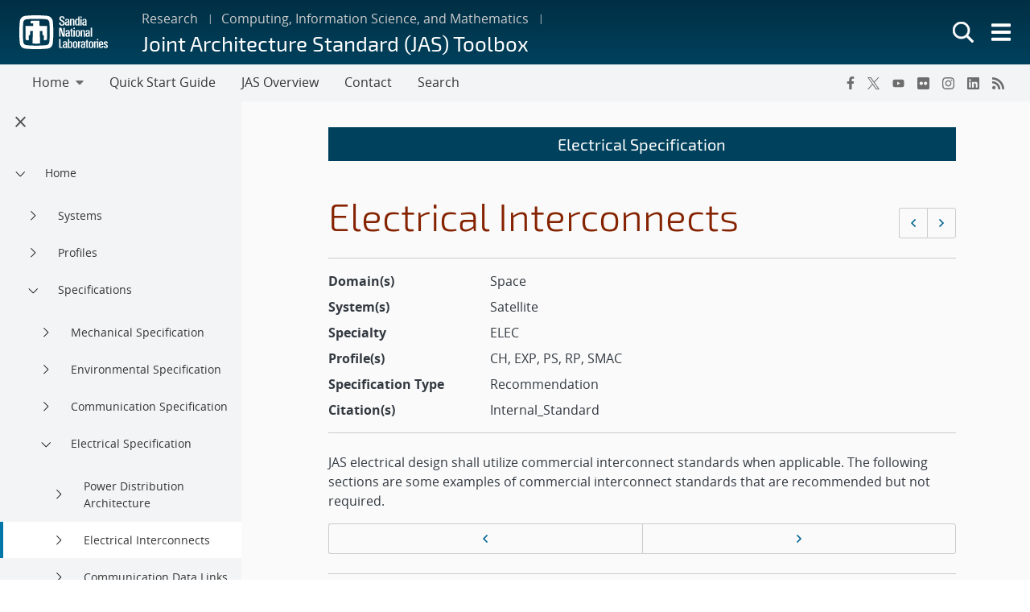

--- FILE ---
content_type: text/html; charset=UTF-8
request_url: https://jastoolbox.sandia.gov/topic/electrical-specification/electrical-interconnects/
body_size: 21064
content:
<!doctype html>
<html lang="en-US">

<head>
	<meta charset="UTF-8">
	<meta name="viewport" content="width=device-width, initial-scale=1">
	<link rel="profile" href="https://gmpg.org/xfn/11">
	<link rel="icon" type="image/png" href="https://www.sandia.gov/app/themes/thunderberg/favicon.png">
	<link rel="apple-touch-icon" type="image/png" href="https://www.sandia.gov/app/themes/thunderberg/favicon.png">
	<title>Electrical Interconnects &#8211; Joint Architecture Standard (JAS) Toolbox</title>
<meta name='robots' content='max-image-preview:large' />
<link rel='dns-prefetch' href='//www.sandia.gov' />
<link rel="alternate" type="application/rss+xml" title="Joint Architecture Standard (JAS) Toolbox &raquo; Feed" href="https://jastoolbox.sandia.gov/feed/" />
<link rel="alternate" type="application/rss+xml" title="Joint Architecture Standard (JAS) Toolbox &raquo; Comments Feed" href="https://jastoolbox.sandia.gov/comments/feed/" />
<link rel='stylesheet' id='sandia-core-index-css' href='https://www.sandia.gov/app/mu-plugins/sandia-core-plugin/build/core/index.css?ver=fbb750fd312778403036' media='all' />
<link rel='stylesheet' id='sandia-publications-index-css' href='https://www.sandia.gov/app/mu-plugins/sandia-core-plugin/build/publications/index.css?ver=b851120a030bf2c8d304' media='all' />
<link rel='stylesheet' id='sandia-sandiaAlerts-index-css' href='https://www.sandia.gov/app/mu-plugins/sandia-core-plugin/build/sandiaAlerts/index.css?ver=1703fa3ba6420d581d2e' media='all' />
<link rel='stylesheet' id='emp-careers-css' href='https://www.sandia.gov/app/plugins/emp-careers-endpoint/assets/css/emp-jobs-shortcode.css?ver=6.4.7' media='all' />
<link rel='stylesheet' id='wp-etui-extra-css' href='https://www.sandia.gov/app/mu-plugins/sandia-core-plugin/plugins/wp-etui//wp-etui.css?ver=3.0.2-202601301154' media='all' />
<link rel='stylesheet' id='wp-etui-css' href='https://www.sandia.gov/app/mu-plugins/sandia-core-plugin/plugins/wp-etui/etui-build/tui-external/tui-external.css?ver=3.0.2-202601301154' media='all' />
<link rel='stylesheet' id='thunderberg-style-css' href='https://www.sandia.gov/app/themes/thunderberg/build/public.css?ver=14de69a6a0970a88b498' media='all' />
<link rel='stylesheet' id='thunderberg-v4-css' href='https://www.sandia.gov/app/themes/thunderberg/build/thunderberg-v4.css?ver=78991c025db4d6ba4f26' media='all' />
<link rel='stylesheet' id='index-css' href='https://www.sandia.gov/app/themes/emp-child/build/index.css?ver=6.4.7' media='all' />
<link rel='stylesheet' id='sandia-core-public-css' href='https://www.sandia.gov/app/mu-plugins/sandia-core-plugin/build/core/public.css?ver=4ff3e56e84884ac8c575' media='all' />
<link rel='stylesheet' id='wp-block-library-css' href='https://jastoolbox.sandia.gov/wp-includes/css/dist/block-library/style.min.css?ver=6.4.7' media='all' />
<link rel='stylesheet' id='snl-block-style-css' href='https://www.sandia.gov/app/themes/thunderberg/build/blocks.css?ver=2c9371fc391f21b1f8e1' media='all' />
<style id='snl-accordion-wrapper-style-inline-css'>
.wp-block-snl-accordion-wrapper .accordion-toggle-links{margin-bottom:.5rem;text-align:right}.wp-block-snl-accordion-wrapper .accordion-toggle-link{background:none;border:0;color:#0d6efd;cursor:pointer;font:inherit;padding:0;text-decoration:underline}.wp-block-snl-accordion-wrapper .accordion-toggle-link:hover{text-decoration:none}.wp-block-snl-accordion-wrapper .accordion-toggle-separator{margin:0 .25rem}.wp-block-snl-accordion-wrapper .accordion-item{border-top:1px solid #dee2e6!important}.wp-block-snl-accordion-wrapper .accordion-item+.accordion-item{margin-top:-1px}
</style>
<link rel='stylesheet' id='public-css' href='https://www.sandia.gov/app/themes/emp-child/build/public.css?ver=6.4.7' media='all' />
<link rel='stylesheet' id='cpts-css-cptsJastoolboxTopicPublic-css' href='https://www.sandia.gov/app/themes/thunderberg/build/cptsJastoolboxTopicPublic.css?ver=0f26b9d6054976b127ad' media='all' />
<style id='global-styles-inline-css'>
body{--wp--preset--color--black: #000000;--wp--preset--color--cyan-bluish-gray: #abb8c3;--wp--preset--color--white: #ffffff;--wp--preset--color--pale-pink: #f78da7;--wp--preset--color--vivid-red: #cf2e2e;--wp--preset--color--luminous-vivid-orange: #ff6900;--wp--preset--color--luminous-vivid-amber: #fcb900;--wp--preset--color--light-green-cyan: #7bdcb5;--wp--preset--color--vivid-green-cyan: #00d084;--wp--preset--color--pale-cyan-blue: #8ed1fc;--wp--preset--color--vivid-cyan-blue: #0693e3;--wp--preset--color--vivid-purple: #9b51e0;--wp--preset--color--sandia-blue: #00add0;--wp--preset--color--medium-blue: #0076a9;--wp--preset--color--dark-blue: #003359;--wp--preset--color--purple: #830065;--wp--preset--color--red: #ad0000;--wp--preset--color--orange: #ff8800;--wp--preset--color--yellow: #ffc200;--wp--preset--color--green: #6cb312;--wp--preset--color--teal: #008e74;--wp--preset--color--blue-gray: #7d8ea0;--wp--preset--color--gray: #888888;--wp--preset--color--snl-blue: #00add0;--wp--preset--color--snl-blue-25: #f2fbfd;--wp--preset--color--snl-blue-50: #e6f7fa;--wp--preset--color--snl-blue-75: #d9f3f8;--wp--preset--color--snl-blue-100: #cceff6;--wp--preset--color--snl-blue-200: #99deec;--wp--preset--color--snl-blue-300: #66cee3;--wp--preset--color--snl-blue-400: #33bdd9;--wp--preset--color--snl-blue-600: #0093b1;--wp--preset--color--snl-blue-700: #007992;--wp--preset--color--snl-blue-800: #005f72;--wp--preset--color--snl-blue-900: #004553;--wp--preset--color--snl-medium-blue: #0076a9;--wp--preset--color--snl-medium-blue-25: #f2f8fb;--wp--preset--color--snl-medium-blue-50: #e6f1f6;--wp--preset--color--snl-medium-blue-75: #d9eaf2;--wp--preset--color--snl-medium-blue-100: #cce4ee;--wp--preset--color--snl-medium-blue-200: #99c8dd;--wp--preset--color--snl-medium-blue-300: #66adcb;--wp--preset--color--snl-medium-blue-400: #3391ba;--wp--preset--color--snl-medium-blue-600: #006490;--wp--preset--color--snl-medium-blue-700: #005376;--wp--preset--color--snl-medium-blue-800: #00415d;--wp--preset--color--snl-medium-blue-900: #002f44;--wp--preset--color--snl-dark-blue: #003359;--wp--preset--color--snl-dark-blue-25: #f2f5f7;--wp--preset--color--snl-dark-blue-50: #e6ebee;--wp--preset--color--snl-dark-blue-75: #d9e0e6;--wp--preset--color--snl-dark-blue-100: #ccd6de;--wp--preset--color--snl-dark-blue-200: #99adbd;--wp--preset--color--snl-dark-blue-300: #66859b;--wp--preset--color--snl-dark-blue-400: #335c7a;--wp--preset--color--snl-dark-blue-600: #002b4c;--wp--preset--color--snl-dark-blue-700: #00243e;--wp--preset--color--snl-dark-blue-800: #001c31;--wp--preset--color--snl-dark-blue-900: #001424;--wp--preset--color--snl-purple: #830065;--wp--preset--color--snl-purple-25: #faf2f8;--wp--preset--color--snl-purple-50: #f7e7f7;--wp--preset--color--snl-purple-75: #f0d9eb;--wp--preset--color--snl-purple-100: #ebcce4;--wp--preset--color--snl-purple-200: #d799c9;--wp--preset--color--snl-purple-300: #c266ad;--wp--preset--color--snl-purple-400: #ae3392;--wp--preset--color--snl-purple-600: #830065;--wp--preset--color--snl-purple-700: #6c0053;--wp--preset--color--snl-purple-800: #550041;--wp--preset--color--snl-purple-900: #3e0030;--wp--preset--color--snl-red: #ad0000;--wp--preset--color--snl-red-25: #fcf2f2;--wp--preset--color--snl-red-50: #fae6e6;--wp--preset--color--snl-red-75: #f7d9d9;--wp--preset--color--snl-red-100: #f5cccc;--wp--preset--color--snl-red-200: #eb9999;--wp--preset--color--snl-red-300: #e06666;--wp--preset--color--snl-red-400: #d63333;--wp--preset--color--snl-red-600: #ad0000;--wp--preset--color--snl-red-700: #8f0000;--wp--preset--color--snl-red-800: #700000;--wp--preset--color--snl-red-900: #520000;--wp--preset--color--snl-orange: #ff8800;--wp--preset--color--snl-orange-25: #fff9f2;--wp--preset--color--snl-orange-50: #fff0e6;--wp--preset--color--snl-orange-75: #ffedd9;--wp--preset--color--snl-orange-100: #ffe7cc;--wp--preset--color--snl-orange-200: #ffcf99;--wp--preset--color--snl-orange-300: #ffb866;--wp--preset--color--snl-orange-400: #ffa033;--wp--preset--color--snl-orange-600: #d97400;--wp--preset--color--snl-orange-700: #b35f00;--wp--preset--color--snl-orange-800: #8c4b00;--wp--preset--color--snl-orange-900: #663600;--wp--preset--color--snl-yellow: #ffc200;--wp--preset--color--snl-yellow-25: #fffcf2;--wp--preset--color--snl-yellow-50: #fff9e6;--wp--preset--color--snl-yellow-75: #fff6d9;--wp--preset--color--snl-yellow-100: #fff3cc;--wp--preset--color--snl-yellow-200: #ffe799;--wp--preset--color--snl-yellow-300: #ffda66;--wp--preset--color--snl-yellow-400: #ffce33;--wp--preset--color--snl-yellow-600: #d9a500;--wp--preset--color--snl-yellow-700: #b38800;--wp--preset--color--snl-yellow-800: #8c6b00;--wp--preset--color--snl-yellow-900: #664e00;--wp--preset--color--snl-green: #6cb312;--wp--preset--color--snl-green-25: #f8fbf3;--wp--preset--color--snl-green-50: #f0f7e7;--wp--preset--color--snl-green-75: #e9f4db;--wp--preset--color--snl-green-100: #e2f0d0;--wp--preset--color--snl-green-200: #c4e1a0;--wp--preset--color--snl-green-300: #a7d171;--wp--preset--color--snl-green-400: #89c241;--wp--preset--color--snl-green-600: #5c980f;--wp--preset--color--snl-green-700: #4c7d0d;--wp--preset--color--snl-green-800: #3b620a;--wp--preset--color--snl-green-900: #2b4807;--wp--preset--color--snl-teal: #008e74;--wp--preset--color--snl-teal-25: #f2f9f8;--wp--preset--color--snl-teal-50: #e6f4f1;--wp--preset--color--snl-teal-75: #d9eeea;--wp--preset--color--snl-teal-100: #cce8e3;--wp--preset--color--snl-teal-200: #99d2c7;--wp--preset--color--snl-teal-300: #66bbac;--wp--preset--color--snl-teal-400: #33a590;--wp--preset--color--snl-teal-600: #007963;--wp--preset--color--snl-teal-700: #006351;--wp--preset--color--snl-teal-800: #004e40;--wp--preset--color--snl-teal-900: #00392e;--wp--preset--color--snl-blue-grey: #7d8ea0;--wp--preset--color--snl-blue-grey-25: #f9f9fa;--wp--preset--color--snl-blue-grey-50: #f2f4f6;--wp--preset--color--snl-blue-grey-75: #eceef1;--wp--preset--color--snl-blue-grey-100: #e5e8ec;--wp--preset--color--snl-blue-grey-200: #cbd2d9;--wp--preset--color--snl-blue-grey-300: #b1bbc6;--wp--preset--color--snl-blue-grey-400: #97a5b3;--wp--preset--color--snl-blue-grey-600: #6a7988;--wp--preset--color--snl-blue-grey-700: #586370;--wp--preset--color--snl-blue-grey-800: #454e58;--wp--preset--color--snl-blue-grey-900: #323940;--wp--preset--color--snl-grey: #888888;--wp--preset--color--snl-grey-25: #f9f9f9;--wp--preset--color--snl-grey-50: #f3f3f3;--wp--preset--color--snl-grey-75: #ededed;--wp--preset--color--snl-grey-100: #e7e7e7;--wp--preset--color--snl-grey-200: #cfcfcf;--wp--preset--color--snl-grey-300: #b8b8b8;--wp--preset--color--snl-grey-400: #a0a0a0;--wp--preset--color--snl-grey-600: #6d6d6d;--wp--preset--color--snl-grey-700: #525252;--wp--preset--color--snl-grey-800: #525252;--wp--preset--color--snl-grey-900: #1b1b1b;--wp--preset--gradient--vivid-cyan-blue-to-vivid-purple: linear-gradient(135deg,rgba(6,147,227,1) 0%,rgb(155,81,224) 100%);--wp--preset--gradient--light-green-cyan-to-vivid-green-cyan: linear-gradient(135deg,rgb(122,220,180) 0%,rgb(0,208,130) 100%);--wp--preset--gradient--luminous-vivid-amber-to-luminous-vivid-orange: linear-gradient(135deg,rgba(252,185,0,1) 0%,rgba(255,105,0,1) 100%);--wp--preset--gradient--luminous-vivid-orange-to-vivid-red: linear-gradient(135deg,rgba(255,105,0,1) 0%,rgb(207,46,46) 100%);--wp--preset--gradient--very-light-gray-to-cyan-bluish-gray: linear-gradient(135deg,rgb(238,238,238) 0%,rgb(169,184,195) 100%);--wp--preset--gradient--cool-to-warm-spectrum: linear-gradient(135deg,rgb(74,234,220) 0%,rgb(151,120,209) 20%,rgb(207,42,186) 40%,rgb(238,44,130) 60%,rgb(251,105,98) 80%,rgb(254,248,76) 100%);--wp--preset--gradient--blush-light-purple: linear-gradient(135deg,rgb(255,206,236) 0%,rgb(152,150,240) 100%);--wp--preset--gradient--blush-bordeaux: linear-gradient(135deg,rgb(254,205,165) 0%,rgb(254,45,45) 50%,rgb(107,0,62) 100%);--wp--preset--gradient--luminous-dusk: linear-gradient(135deg,rgb(255,203,112) 0%,rgb(199,81,192) 50%,rgb(65,88,208) 100%);--wp--preset--gradient--pale-ocean: linear-gradient(135deg,rgb(255,245,203) 0%,rgb(182,227,212) 50%,rgb(51,167,181) 100%);--wp--preset--gradient--electric-grass: linear-gradient(135deg,rgb(202,248,128) 0%,rgb(113,206,126) 100%);--wp--preset--gradient--midnight: linear-gradient(135deg,rgb(2,3,129) 0%,rgb(40,116,252) 100%);--wp--preset--font-size--small: 13px;--wp--preset--font-size--medium: 20px;--wp--preset--font-size--large: 36px;--wp--preset--font-size--x-large: 42px;--wp--preset--font-size--13-px: 13px;--wp--preset--font-size--20-px: 20px;--wp--preset--font-size--24-px: 24px;--wp--preset--font-size--28-px: 28px;--wp--preset--font-size--30-px: 30px;--wp--preset--font-size--36-px: 36px;--wp--preset--font-size--42-px: 42px;--wp--preset--spacing--20: 0.44rem;--wp--preset--spacing--30: 0.67rem;--wp--preset--spacing--40: 1rem;--wp--preset--spacing--50: 1.5rem;--wp--preset--spacing--60: 2.25rem;--wp--preset--spacing--70: 3.38rem;--wp--preset--spacing--80: 5.06rem;--wp--preset--shadow--natural: 6px 6px 9px rgba(0, 0, 0, 0.2);--wp--preset--shadow--deep: 12px 12px 50px rgba(0, 0, 0, 0.4);--wp--preset--shadow--sharp: 6px 6px 0px rgba(0, 0, 0, 0.2);--wp--preset--shadow--outlined: 6px 6px 0px -3px rgba(255, 255, 255, 1), 6px 6px rgba(0, 0, 0, 1);--wp--preset--shadow--crisp: 6px 6px 0px rgba(0, 0, 0, 1);}body { margin: 0;--wp--style--global--content-size: 1200px;--wp--style--global--wide-size: 1200px; }.wp-site-blocks > .alignleft { float: left; margin-right: 2em; }.wp-site-blocks > .alignright { float: right; margin-left: 2em; }.wp-site-blocks > .aligncenter { justify-content: center; margin-left: auto; margin-right: auto; }:where(.is-layout-flex){gap: 0.5em;}:where(.is-layout-grid){gap: 0.5em;}body .is-layout-flow > .alignleft{float: left;margin-inline-start: 0;margin-inline-end: 2em;}body .is-layout-flow > .alignright{float: right;margin-inline-start: 2em;margin-inline-end: 0;}body .is-layout-flow > .aligncenter{margin-left: auto !important;margin-right: auto !important;}body .is-layout-constrained > .alignleft{float: left;margin-inline-start: 0;margin-inline-end: 2em;}body .is-layout-constrained > .alignright{float: right;margin-inline-start: 2em;margin-inline-end: 0;}body .is-layout-constrained > .aligncenter{margin-left: auto !important;margin-right: auto !important;}body .is-layout-constrained > :where(:not(.alignleft):not(.alignright):not(.alignfull)){max-width: var(--wp--style--global--content-size);margin-left: auto !important;margin-right: auto !important;}body .is-layout-constrained > .alignwide{max-width: var(--wp--style--global--wide-size);}body .is-layout-flex{display: flex;}body .is-layout-flex{flex-wrap: wrap;align-items: center;}body .is-layout-flex > *{margin: 0;}body .is-layout-grid{display: grid;}body .is-layout-grid > *{margin: 0;}body{padding-top: 0px;padding-right: 0px;padding-bottom: 0px;padding-left: 0px;}a:where(:not(.wp-element-button)){text-decoration: underline;}.wp-element-button, .wp-block-button__link{background-color: #32373c;border-width: 0;color: #fff;font-family: inherit;font-size: inherit;line-height: inherit;padding: calc(0.667em + 2px) calc(1.333em + 2px);text-decoration: none;}.has-black-color{color: var(--wp--preset--color--black) !important;}.has-cyan-bluish-gray-color{color: var(--wp--preset--color--cyan-bluish-gray) !important;}.has-white-color{color: var(--wp--preset--color--white) !important;}.has-pale-pink-color{color: var(--wp--preset--color--pale-pink) !important;}.has-vivid-red-color{color: var(--wp--preset--color--vivid-red) !important;}.has-luminous-vivid-orange-color{color: var(--wp--preset--color--luminous-vivid-orange) !important;}.has-luminous-vivid-amber-color{color: var(--wp--preset--color--luminous-vivid-amber) !important;}.has-light-green-cyan-color{color: var(--wp--preset--color--light-green-cyan) !important;}.has-vivid-green-cyan-color{color: var(--wp--preset--color--vivid-green-cyan) !important;}.has-pale-cyan-blue-color{color: var(--wp--preset--color--pale-cyan-blue) !important;}.has-vivid-cyan-blue-color{color: var(--wp--preset--color--vivid-cyan-blue) !important;}.has-vivid-purple-color{color: var(--wp--preset--color--vivid-purple) !important;}.has-sandia-blue-color{color: var(--wp--preset--color--sandia-blue) !important;}.has-medium-blue-color{color: var(--wp--preset--color--medium-blue) !important;}.has-dark-blue-color{color: var(--wp--preset--color--dark-blue) !important;}.has-purple-color{color: var(--wp--preset--color--purple) !important;}.has-red-color{color: var(--wp--preset--color--red) !important;}.has-orange-color{color: var(--wp--preset--color--orange) !important;}.has-yellow-color{color: var(--wp--preset--color--yellow) !important;}.has-green-color{color: var(--wp--preset--color--green) !important;}.has-teal-color{color: var(--wp--preset--color--teal) !important;}.has-blue-gray-color{color: var(--wp--preset--color--blue-gray) !important;}.has-gray-color{color: var(--wp--preset--color--gray) !important;}.has-snl-blue-color{color: var(--wp--preset--color--snl-blue) !important;}.has-snl-blue-25-color{color: var(--wp--preset--color--snl-blue-25) !important;}.has-snl-blue-50-color{color: var(--wp--preset--color--snl-blue-50) !important;}.has-snl-blue-75-color{color: var(--wp--preset--color--snl-blue-75) !important;}.has-snl-blue-100-color{color: var(--wp--preset--color--snl-blue-100) !important;}.has-snl-blue-200-color{color: var(--wp--preset--color--snl-blue-200) !important;}.has-snl-blue-300-color{color: var(--wp--preset--color--snl-blue-300) !important;}.has-snl-blue-400-color{color: var(--wp--preset--color--snl-blue-400) !important;}.has-snl-blue-600-color{color: var(--wp--preset--color--snl-blue-600) !important;}.has-snl-blue-700-color{color: var(--wp--preset--color--snl-blue-700) !important;}.has-snl-blue-800-color{color: var(--wp--preset--color--snl-blue-800) !important;}.has-snl-blue-900-color{color: var(--wp--preset--color--snl-blue-900) !important;}.has-snl-medium-blue-color{color: var(--wp--preset--color--snl-medium-blue) !important;}.has-snl-medium-blue-25-color{color: var(--wp--preset--color--snl-medium-blue-25) !important;}.has-snl-medium-blue-50-color{color: var(--wp--preset--color--snl-medium-blue-50) !important;}.has-snl-medium-blue-75-color{color: var(--wp--preset--color--snl-medium-blue-75) !important;}.has-snl-medium-blue-100-color{color: var(--wp--preset--color--snl-medium-blue-100) !important;}.has-snl-medium-blue-200-color{color: var(--wp--preset--color--snl-medium-blue-200) !important;}.has-snl-medium-blue-300-color{color: var(--wp--preset--color--snl-medium-blue-300) !important;}.has-snl-medium-blue-400-color{color: var(--wp--preset--color--snl-medium-blue-400) !important;}.has-snl-medium-blue-600-color{color: var(--wp--preset--color--snl-medium-blue-600) !important;}.has-snl-medium-blue-700-color{color: var(--wp--preset--color--snl-medium-blue-700) !important;}.has-snl-medium-blue-800-color{color: var(--wp--preset--color--snl-medium-blue-800) !important;}.has-snl-medium-blue-900-color{color: var(--wp--preset--color--snl-medium-blue-900) !important;}.has-snl-dark-blue-color{color: var(--wp--preset--color--snl-dark-blue) !important;}.has-snl-dark-blue-25-color{color: var(--wp--preset--color--snl-dark-blue-25) !important;}.has-snl-dark-blue-50-color{color: var(--wp--preset--color--snl-dark-blue-50) !important;}.has-snl-dark-blue-75-color{color: var(--wp--preset--color--snl-dark-blue-75) !important;}.has-snl-dark-blue-100-color{color: var(--wp--preset--color--snl-dark-blue-100) !important;}.has-snl-dark-blue-200-color{color: var(--wp--preset--color--snl-dark-blue-200) !important;}.has-snl-dark-blue-300-color{color: var(--wp--preset--color--snl-dark-blue-300) !important;}.has-snl-dark-blue-400-color{color: var(--wp--preset--color--snl-dark-blue-400) !important;}.has-snl-dark-blue-600-color{color: var(--wp--preset--color--snl-dark-blue-600) !important;}.has-snl-dark-blue-700-color{color: var(--wp--preset--color--snl-dark-blue-700) !important;}.has-snl-dark-blue-800-color{color: var(--wp--preset--color--snl-dark-blue-800) !important;}.has-snl-dark-blue-900-color{color: var(--wp--preset--color--snl-dark-blue-900) !important;}.has-snl-purple-color{color: var(--wp--preset--color--snl-purple) !important;}.has-snl-purple-25-color{color: var(--wp--preset--color--snl-purple-25) !important;}.has-snl-purple-50-color{color: var(--wp--preset--color--snl-purple-50) !important;}.has-snl-purple-75-color{color: var(--wp--preset--color--snl-purple-75) !important;}.has-snl-purple-100-color{color: var(--wp--preset--color--snl-purple-100) !important;}.has-snl-purple-200-color{color: var(--wp--preset--color--snl-purple-200) !important;}.has-snl-purple-300-color{color: var(--wp--preset--color--snl-purple-300) !important;}.has-snl-purple-400-color{color: var(--wp--preset--color--snl-purple-400) !important;}.has-snl-purple-600-color{color: var(--wp--preset--color--snl-purple-600) !important;}.has-snl-purple-700-color{color: var(--wp--preset--color--snl-purple-700) !important;}.has-snl-purple-800-color{color: var(--wp--preset--color--snl-purple-800) !important;}.has-snl-purple-900-color{color: var(--wp--preset--color--snl-purple-900) !important;}.has-snl-red-color{color: var(--wp--preset--color--snl-red) !important;}.has-snl-red-25-color{color: var(--wp--preset--color--snl-red-25) !important;}.has-snl-red-50-color{color: var(--wp--preset--color--snl-red-50) !important;}.has-snl-red-75-color{color: var(--wp--preset--color--snl-red-75) !important;}.has-snl-red-100-color{color: var(--wp--preset--color--snl-red-100) !important;}.has-snl-red-200-color{color: var(--wp--preset--color--snl-red-200) !important;}.has-snl-red-300-color{color: var(--wp--preset--color--snl-red-300) !important;}.has-snl-red-400-color{color: var(--wp--preset--color--snl-red-400) !important;}.has-snl-red-600-color{color: var(--wp--preset--color--snl-red-600) !important;}.has-snl-red-700-color{color: var(--wp--preset--color--snl-red-700) !important;}.has-snl-red-800-color{color: var(--wp--preset--color--snl-red-800) !important;}.has-snl-red-900-color{color: var(--wp--preset--color--snl-red-900) !important;}.has-snl-orange-color{color: var(--wp--preset--color--snl-orange) !important;}.has-snl-orange-25-color{color: var(--wp--preset--color--snl-orange-25) !important;}.has-snl-orange-50-color{color: var(--wp--preset--color--snl-orange-50) !important;}.has-snl-orange-75-color{color: var(--wp--preset--color--snl-orange-75) !important;}.has-snl-orange-100-color{color: var(--wp--preset--color--snl-orange-100) !important;}.has-snl-orange-200-color{color: var(--wp--preset--color--snl-orange-200) !important;}.has-snl-orange-300-color{color: var(--wp--preset--color--snl-orange-300) !important;}.has-snl-orange-400-color{color: var(--wp--preset--color--snl-orange-400) !important;}.has-snl-orange-600-color{color: var(--wp--preset--color--snl-orange-600) !important;}.has-snl-orange-700-color{color: var(--wp--preset--color--snl-orange-700) !important;}.has-snl-orange-800-color{color: var(--wp--preset--color--snl-orange-800) !important;}.has-snl-orange-900-color{color: var(--wp--preset--color--snl-orange-900) !important;}.has-snl-yellow-color{color: var(--wp--preset--color--snl-yellow) !important;}.has-snl-yellow-25-color{color: var(--wp--preset--color--snl-yellow-25) !important;}.has-snl-yellow-50-color{color: var(--wp--preset--color--snl-yellow-50) !important;}.has-snl-yellow-75-color{color: var(--wp--preset--color--snl-yellow-75) !important;}.has-snl-yellow-100-color{color: var(--wp--preset--color--snl-yellow-100) !important;}.has-snl-yellow-200-color{color: var(--wp--preset--color--snl-yellow-200) !important;}.has-snl-yellow-300-color{color: var(--wp--preset--color--snl-yellow-300) !important;}.has-snl-yellow-400-color{color: var(--wp--preset--color--snl-yellow-400) !important;}.has-snl-yellow-600-color{color: var(--wp--preset--color--snl-yellow-600) !important;}.has-snl-yellow-700-color{color: var(--wp--preset--color--snl-yellow-700) !important;}.has-snl-yellow-800-color{color: var(--wp--preset--color--snl-yellow-800) !important;}.has-snl-yellow-900-color{color: var(--wp--preset--color--snl-yellow-900) !important;}.has-snl-green-color{color: var(--wp--preset--color--snl-green) !important;}.has-snl-green-25-color{color: var(--wp--preset--color--snl-green-25) !important;}.has-snl-green-50-color{color: var(--wp--preset--color--snl-green-50) !important;}.has-snl-green-75-color{color: var(--wp--preset--color--snl-green-75) !important;}.has-snl-green-100-color{color: var(--wp--preset--color--snl-green-100) !important;}.has-snl-green-200-color{color: var(--wp--preset--color--snl-green-200) !important;}.has-snl-green-300-color{color: var(--wp--preset--color--snl-green-300) !important;}.has-snl-green-400-color{color: var(--wp--preset--color--snl-green-400) !important;}.has-snl-green-600-color{color: var(--wp--preset--color--snl-green-600) !important;}.has-snl-green-700-color{color: var(--wp--preset--color--snl-green-700) !important;}.has-snl-green-800-color{color: var(--wp--preset--color--snl-green-800) !important;}.has-snl-green-900-color{color: var(--wp--preset--color--snl-green-900) !important;}.has-snl-teal-color{color: var(--wp--preset--color--snl-teal) !important;}.has-snl-teal-25-color{color: var(--wp--preset--color--snl-teal-25) !important;}.has-snl-teal-50-color{color: var(--wp--preset--color--snl-teal-50) !important;}.has-snl-teal-75-color{color: var(--wp--preset--color--snl-teal-75) !important;}.has-snl-teal-100-color{color: var(--wp--preset--color--snl-teal-100) !important;}.has-snl-teal-200-color{color: var(--wp--preset--color--snl-teal-200) !important;}.has-snl-teal-300-color{color: var(--wp--preset--color--snl-teal-300) !important;}.has-snl-teal-400-color{color: var(--wp--preset--color--snl-teal-400) !important;}.has-snl-teal-600-color{color: var(--wp--preset--color--snl-teal-600) !important;}.has-snl-teal-700-color{color: var(--wp--preset--color--snl-teal-700) !important;}.has-snl-teal-800-color{color: var(--wp--preset--color--snl-teal-800) !important;}.has-snl-teal-900-color{color: var(--wp--preset--color--snl-teal-900) !important;}.has-snl-blue-grey-color{color: var(--wp--preset--color--snl-blue-grey) !important;}.has-snl-blue-grey-25-color{color: var(--wp--preset--color--snl-blue-grey-25) !important;}.has-snl-blue-grey-50-color{color: var(--wp--preset--color--snl-blue-grey-50) !important;}.has-snl-blue-grey-75-color{color: var(--wp--preset--color--snl-blue-grey-75) !important;}.has-snl-blue-grey-100-color{color: var(--wp--preset--color--snl-blue-grey-100) !important;}.has-snl-blue-grey-200-color{color: var(--wp--preset--color--snl-blue-grey-200) !important;}.has-snl-blue-grey-300-color{color: var(--wp--preset--color--snl-blue-grey-300) !important;}.has-snl-blue-grey-400-color{color: var(--wp--preset--color--snl-blue-grey-400) !important;}.has-snl-blue-grey-600-color{color: var(--wp--preset--color--snl-blue-grey-600) !important;}.has-snl-blue-grey-700-color{color: var(--wp--preset--color--snl-blue-grey-700) !important;}.has-snl-blue-grey-800-color{color: var(--wp--preset--color--snl-blue-grey-800) !important;}.has-snl-blue-grey-900-color{color: var(--wp--preset--color--snl-blue-grey-900) !important;}.has-snl-grey-color{color: var(--wp--preset--color--snl-grey) !important;}.has-snl-grey-25-color{color: var(--wp--preset--color--snl-grey-25) !important;}.has-snl-grey-50-color{color: var(--wp--preset--color--snl-grey-50) !important;}.has-snl-grey-75-color{color: var(--wp--preset--color--snl-grey-75) !important;}.has-snl-grey-100-color{color: var(--wp--preset--color--snl-grey-100) !important;}.has-snl-grey-200-color{color: var(--wp--preset--color--snl-grey-200) !important;}.has-snl-grey-300-color{color: var(--wp--preset--color--snl-grey-300) !important;}.has-snl-grey-400-color{color: var(--wp--preset--color--snl-grey-400) !important;}.has-snl-grey-600-color{color: var(--wp--preset--color--snl-grey-600) !important;}.has-snl-grey-700-color{color: var(--wp--preset--color--snl-grey-700) !important;}.has-snl-grey-800-color{color: var(--wp--preset--color--snl-grey-800) !important;}.has-snl-grey-900-color{color: var(--wp--preset--color--snl-grey-900) !important;}.has-black-background-color{background-color: var(--wp--preset--color--black) !important;}.has-cyan-bluish-gray-background-color{background-color: var(--wp--preset--color--cyan-bluish-gray) !important;}.has-white-background-color{background-color: var(--wp--preset--color--white) !important;}.has-pale-pink-background-color{background-color: var(--wp--preset--color--pale-pink) !important;}.has-vivid-red-background-color{background-color: var(--wp--preset--color--vivid-red) !important;}.has-luminous-vivid-orange-background-color{background-color: var(--wp--preset--color--luminous-vivid-orange) !important;}.has-luminous-vivid-amber-background-color{background-color: var(--wp--preset--color--luminous-vivid-amber) !important;}.has-light-green-cyan-background-color{background-color: var(--wp--preset--color--light-green-cyan) !important;}.has-vivid-green-cyan-background-color{background-color: var(--wp--preset--color--vivid-green-cyan) !important;}.has-pale-cyan-blue-background-color{background-color: var(--wp--preset--color--pale-cyan-blue) !important;}.has-vivid-cyan-blue-background-color{background-color: var(--wp--preset--color--vivid-cyan-blue) !important;}.has-vivid-purple-background-color{background-color: var(--wp--preset--color--vivid-purple) !important;}.has-sandia-blue-background-color{background-color: var(--wp--preset--color--sandia-blue) !important;}.has-medium-blue-background-color{background-color: var(--wp--preset--color--medium-blue) !important;}.has-dark-blue-background-color{background-color: var(--wp--preset--color--dark-blue) !important;}.has-purple-background-color{background-color: var(--wp--preset--color--purple) !important;}.has-red-background-color{background-color: var(--wp--preset--color--red) !important;}.has-orange-background-color{background-color: var(--wp--preset--color--orange) !important;}.has-yellow-background-color{background-color: var(--wp--preset--color--yellow) !important;}.has-green-background-color{background-color: var(--wp--preset--color--green) !important;}.has-teal-background-color{background-color: var(--wp--preset--color--teal) !important;}.has-blue-gray-background-color{background-color: var(--wp--preset--color--blue-gray) !important;}.has-gray-background-color{background-color: var(--wp--preset--color--gray) !important;}.has-snl-blue-background-color{background-color: var(--wp--preset--color--snl-blue) !important;}.has-snl-blue-25-background-color{background-color: var(--wp--preset--color--snl-blue-25) !important;}.has-snl-blue-50-background-color{background-color: var(--wp--preset--color--snl-blue-50) !important;}.has-snl-blue-75-background-color{background-color: var(--wp--preset--color--snl-blue-75) !important;}.has-snl-blue-100-background-color{background-color: var(--wp--preset--color--snl-blue-100) !important;}.has-snl-blue-200-background-color{background-color: var(--wp--preset--color--snl-blue-200) !important;}.has-snl-blue-300-background-color{background-color: var(--wp--preset--color--snl-blue-300) !important;}.has-snl-blue-400-background-color{background-color: var(--wp--preset--color--snl-blue-400) !important;}.has-snl-blue-600-background-color{background-color: var(--wp--preset--color--snl-blue-600) !important;}.has-snl-blue-700-background-color{background-color: var(--wp--preset--color--snl-blue-700) !important;}.has-snl-blue-800-background-color{background-color: var(--wp--preset--color--snl-blue-800) !important;}.has-snl-blue-900-background-color{background-color: var(--wp--preset--color--snl-blue-900) !important;}.has-snl-medium-blue-background-color{background-color: var(--wp--preset--color--snl-medium-blue) !important;}.has-snl-medium-blue-25-background-color{background-color: var(--wp--preset--color--snl-medium-blue-25) !important;}.has-snl-medium-blue-50-background-color{background-color: var(--wp--preset--color--snl-medium-blue-50) !important;}.has-snl-medium-blue-75-background-color{background-color: var(--wp--preset--color--snl-medium-blue-75) !important;}.has-snl-medium-blue-100-background-color{background-color: var(--wp--preset--color--snl-medium-blue-100) !important;}.has-snl-medium-blue-200-background-color{background-color: var(--wp--preset--color--snl-medium-blue-200) !important;}.has-snl-medium-blue-300-background-color{background-color: var(--wp--preset--color--snl-medium-blue-300) !important;}.has-snl-medium-blue-400-background-color{background-color: var(--wp--preset--color--snl-medium-blue-400) !important;}.has-snl-medium-blue-600-background-color{background-color: var(--wp--preset--color--snl-medium-blue-600) !important;}.has-snl-medium-blue-700-background-color{background-color: var(--wp--preset--color--snl-medium-blue-700) !important;}.has-snl-medium-blue-800-background-color{background-color: var(--wp--preset--color--snl-medium-blue-800) !important;}.has-snl-medium-blue-900-background-color{background-color: var(--wp--preset--color--snl-medium-blue-900) !important;}.has-snl-dark-blue-background-color{background-color: var(--wp--preset--color--snl-dark-blue) !important;}.has-snl-dark-blue-25-background-color{background-color: var(--wp--preset--color--snl-dark-blue-25) !important;}.has-snl-dark-blue-50-background-color{background-color: var(--wp--preset--color--snl-dark-blue-50) !important;}.has-snl-dark-blue-75-background-color{background-color: var(--wp--preset--color--snl-dark-blue-75) !important;}.has-snl-dark-blue-100-background-color{background-color: var(--wp--preset--color--snl-dark-blue-100) !important;}.has-snl-dark-blue-200-background-color{background-color: var(--wp--preset--color--snl-dark-blue-200) !important;}.has-snl-dark-blue-300-background-color{background-color: var(--wp--preset--color--snl-dark-blue-300) !important;}.has-snl-dark-blue-400-background-color{background-color: var(--wp--preset--color--snl-dark-blue-400) !important;}.has-snl-dark-blue-600-background-color{background-color: var(--wp--preset--color--snl-dark-blue-600) !important;}.has-snl-dark-blue-700-background-color{background-color: var(--wp--preset--color--snl-dark-blue-700) !important;}.has-snl-dark-blue-800-background-color{background-color: var(--wp--preset--color--snl-dark-blue-800) !important;}.has-snl-dark-blue-900-background-color{background-color: var(--wp--preset--color--snl-dark-blue-900) !important;}.has-snl-purple-background-color{background-color: var(--wp--preset--color--snl-purple) !important;}.has-snl-purple-25-background-color{background-color: var(--wp--preset--color--snl-purple-25) !important;}.has-snl-purple-50-background-color{background-color: var(--wp--preset--color--snl-purple-50) !important;}.has-snl-purple-75-background-color{background-color: var(--wp--preset--color--snl-purple-75) !important;}.has-snl-purple-100-background-color{background-color: var(--wp--preset--color--snl-purple-100) !important;}.has-snl-purple-200-background-color{background-color: var(--wp--preset--color--snl-purple-200) !important;}.has-snl-purple-300-background-color{background-color: var(--wp--preset--color--snl-purple-300) !important;}.has-snl-purple-400-background-color{background-color: var(--wp--preset--color--snl-purple-400) !important;}.has-snl-purple-600-background-color{background-color: var(--wp--preset--color--snl-purple-600) !important;}.has-snl-purple-700-background-color{background-color: var(--wp--preset--color--snl-purple-700) !important;}.has-snl-purple-800-background-color{background-color: var(--wp--preset--color--snl-purple-800) !important;}.has-snl-purple-900-background-color{background-color: var(--wp--preset--color--snl-purple-900) !important;}.has-snl-red-background-color{background-color: var(--wp--preset--color--snl-red) !important;}.has-snl-red-25-background-color{background-color: var(--wp--preset--color--snl-red-25) !important;}.has-snl-red-50-background-color{background-color: var(--wp--preset--color--snl-red-50) !important;}.has-snl-red-75-background-color{background-color: var(--wp--preset--color--snl-red-75) !important;}.has-snl-red-100-background-color{background-color: var(--wp--preset--color--snl-red-100) !important;}.has-snl-red-200-background-color{background-color: var(--wp--preset--color--snl-red-200) !important;}.has-snl-red-300-background-color{background-color: var(--wp--preset--color--snl-red-300) !important;}.has-snl-red-400-background-color{background-color: var(--wp--preset--color--snl-red-400) !important;}.has-snl-red-600-background-color{background-color: var(--wp--preset--color--snl-red-600) !important;}.has-snl-red-700-background-color{background-color: var(--wp--preset--color--snl-red-700) !important;}.has-snl-red-800-background-color{background-color: var(--wp--preset--color--snl-red-800) !important;}.has-snl-red-900-background-color{background-color: var(--wp--preset--color--snl-red-900) !important;}.has-snl-orange-background-color{background-color: var(--wp--preset--color--snl-orange) !important;}.has-snl-orange-25-background-color{background-color: var(--wp--preset--color--snl-orange-25) !important;}.has-snl-orange-50-background-color{background-color: var(--wp--preset--color--snl-orange-50) !important;}.has-snl-orange-75-background-color{background-color: var(--wp--preset--color--snl-orange-75) !important;}.has-snl-orange-100-background-color{background-color: var(--wp--preset--color--snl-orange-100) !important;}.has-snl-orange-200-background-color{background-color: var(--wp--preset--color--snl-orange-200) !important;}.has-snl-orange-300-background-color{background-color: var(--wp--preset--color--snl-orange-300) !important;}.has-snl-orange-400-background-color{background-color: var(--wp--preset--color--snl-orange-400) !important;}.has-snl-orange-600-background-color{background-color: var(--wp--preset--color--snl-orange-600) !important;}.has-snl-orange-700-background-color{background-color: var(--wp--preset--color--snl-orange-700) !important;}.has-snl-orange-800-background-color{background-color: var(--wp--preset--color--snl-orange-800) !important;}.has-snl-orange-900-background-color{background-color: var(--wp--preset--color--snl-orange-900) !important;}.has-snl-yellow-background-color{background-color: var(--wp--preset--color--snl-yellow) !important;}.has-snl-yellow-25-background-color{background-color: var(--wp--preset--color--snl-yellow-25) !important;}.has-snl-yellow-50-background-color{background-color: var(--wp--preset--color--snl-yellow-50) !important;}.has-snl-yellow-75-background-color{background-color: var(--wp--preset--color--snl-yellow-75) !important;}.has-snl-yellow-100-background-color{background-color: var(--wp--preset--color--snl-yellow-100) !important;}.has-snl-yellow-200-background-color{background-color: var(--wp--preset--color--snl-yellow-200) !important;}.has-snl-yellow-300-background-color{background-color: var(--wp--preset--color--snl-yellow-300) !important;}.has-snl-yellow-400-background-color{background-color: var(--wp--preset--color--snl-yellow-400) !important;}.has-snl-yellow-600-background-color{background-color: var(--wp--preset--color--snl-yellow-600) !important;}.has-snl-yellow-700-background-color{background-color: var(--wp--preset--color--snl-yellow-700) !important;}.has-snl-yellow-800-background-color{background-color: var(--wp--preset--color--snl-yellow-800) !important;}.has-snl-yellow-900-background-color{background-color: var(--wp--preset--color--snl-yellow-900) !important;}.has-snl-green-background-color{background-color: var(--wp--preset--color--snl-green) !important;}.has-snl-green-25-background-color{background-color: var(--wp--preset--color--snl-green-25) !important;}.has-snl-green-50-background-color{background-color: var(--wp--preset--color--snl-green-50) !important;}.has-snl-green-75-background-color{background-color: var(--wp--preset--color--snl-green-75) !important;}.has-snl-green-100-background-color{background-color: var(--wp--preset--color--snl-green-100) !important;}.has-snl-green-200-background-color{background-color: var(--wp--preset--color--snl-green-200) !important;}.has-snl-green-300-background-color{background-color: var(--wp--preset--color--snl-green-300) !important;}.has-snl-green-400-background-color{background-color: var(--wp--preset--color--snl-green-400) !important;}.has-snl-green-600-background-color{background-color: var(--wp--preset--color--snl-green-600) !important;}.has-snl-green-700-background-color{background-color: var(--wp--preset--color--snl-green-700) !important;}.has-snl-green-800-background-color{background-color: var(--wp--preset--color--snl-green-800) !important;}.has-snl-green-900-background-color{background-color: var(--wp--preset--color--snl-green-900) !important;}.has-snl-teal-background-color{background-color: var(--wp--preset--color--snl-teal) !important;}.has-snl-teal-25-background-color{background-color: var(--wp--preset--color--snl-teal-25) !important;}.has-snl-teal-50-background-color{background-color: var(--wp--preset--color--snl-teal-50) !important;}.has-snl-teal-75-background-color{background-color: var(--wp--preset--color--snl-teal-75) !important;}.has-snl-teal-100-background-color{background-color: var(--wp--preset--color--snl-teal-100) !important;}.has-snl-teal-200-background-color{background-color: var(--wp--preset--color--snl-teal-200) !important;}.has-snl-teal-300-background-color{background-color: var(--wp--preset--color--snl-teal-300) !important;}.has-snl-teal-400-background-color{background-color: var(--wp--preset--color--snl-teal-400) !important;}.has-snl-teal-600-background-color{background-color: var(--wp--preset--color--snl-teal-600) !important;}.has-snl-teal-700-background-color{background-color: var(--wp--preset--color--snl-teal-700) !important;}.has-snl-teal-800-background-color{background-color: var(--wp--preset--color--snl-teal-800) !important;}.has-snl-teal-900-background-color{background-color: var(--wp--preset--color--snl-teal-900) !important;}.has-snl-blue-grey-background-color{background-color: var(--wp--preset--color--snl-blue-grey) !important;}.has-snl-blue-grey-25-background-color{background-color: var(--wp--preset--color--snl-blue-grey-25) !important;}.has-snl-blue-grey-50-background-color{background-color: var(--wp--preset--color--snl-blue-grey-50) !important;}.has-snl-blue-grey-75-background-color{background-color: var(--wp--preset--color--snl-blue-grey-75) !important;}.has-snl-blue-grey-100-background-color{background-color: var(--wp--preset--color--snl-blue-grey-100) !important;}.has-snl-blue-grey-200-background-color{background-color: var(--wp--preset--color--snl-blue-grey-200) !important;}.has-snl-blue-grey-300-background-color{background-color: var(--wp--preset--color--snl-blue-grey-300) !important;}.has-snl-blue-grey-400-background-color{background-color: var(--wp--preset--color--snl-blue-grey-400) !important;}.has-snl-blue-grey-600-background-color{background-color: var(--wp--preset--color--snl-blue-grey-600) !important;}.has-snl-blue-grey-700-background-color{background-color: var(--wp--preset--color--snl-blue-grey-700) !important;}.has-snl-blue-grey-800-background-color{background-color: var(--wp--preset--color--snl-blue-grey-800) !important;}.has-snl-blue-grey-900-background-color{background-color: var(--wp--preset--color--snl-blue-grey-900) !important;}.has-snl-grey-background-color{background-color: var(--wp--preset--color--snl-grey) !important;}.has-snl-grey-25-background-color{background-color: var(--wp--preset--color--snl-grey-25) !important;}.has-snl-grey-50-background-color{background-color: var(--wp--preset--color--snl-grey-50) !important;}.has-snl-grey-75-background-color{background-color: var(--wp--preset--color--snl-grey-75) !important;}.has-snl-grey-100-background-color{background-color: var(--wp--preset--color--snl-grey-100) !important;}.has-snl-grey-200-background-color{background-color: var(--wp--preset--color--snl-grey-200) !important;}.has-snl-grey-300-background-color{background-color: var(--wp--preset--color--snl-grey-300) !important;}.has-snl-grey-400-background-color{background-color: var(--wp--preset--color--snl-grey-400) !important;}.has-snl-grey-600-background-color{background-color: var(--wp--preset--color--snl-grey-600) !important;}.has-snl-grey-700-background-color{background-color: var(--wp--preset--color--snl-grey-700) !important;}.has-snl-grey-800-background-color{background-color: var(--wp--preset--color--snl-grey-800) !important;}.has-snl-grey-900-background-color{background-color: var(--wp--preset--color--snl-grey-900) !important;}.has-black-border-color{border-color: var(--wp--preset--color--black) !important;}.has-cyan-bluish-gray-border-color{border-color: var(--wp--preset--color--cyan-bluish-gray) !important;}.has-white-border-color{border-color: var(--wp--preset--color--white) !important;}.has-pale-pink-border-color{border-color: var(--wp--preset--color--pale-pink) !important;}.has-vivid-red-border-color{border-color: var(--wp--preset--color--vivid-red) !important;}.has-luminous-vivid-orange-border-color{border-color: var(--wp--preset--color--luminous-vivid-orange) !important;}.has-luminous-vivid-amber-border-color{border-color: var(--wp--preset--color--luminous-vivid-amber) !important;}.has-light-green-cyan-border-color{border-color: var(--wp--preset--color--light-green-cyan) !important;}.has-vivid-green-cyan-border-color{border-color: var(--wp--preset--color--vivid-green-cyan) !important;}.has-pale-cyan-blue-border-color{border-color: var(--wp--preset--color--pale-cyan-blue) !important;}.has-vivid-cyan-blue-border-color{border-color: var(--wp--preset--color--vivid-cyan-blue) !important;}.has-vivid-purple-border-color{border-color: var(--wp--preset--color--vivid-purple) !important;}.has-sandia-blue-border-color{border-color: var(--wp--preset--color--sandia-blue) !important;}.has-medium-blue-border-color{border-color: var(--wp--preset--color--medium-blue) !important;}.has-dark-blue-border-color{border-color: var(--wp--preset--color--dark-blue) !important;}.has-purple-border-color{border-color: var(--wp--preset--color--purple) !important;}.has-red-border-color{border-color: var(--wp--preset--color--red) !important;}.has-orange-border-color{border-color: var(--wp--preset--color--orange) !important;}.has-yellow-border-color{border-color: var(--wp--preset--color--yellow) !important;}.has-green-border-color{border-color: var(--wp--preset--color--green) !important;}.has-teal-border-color{border-color: var(--wp--preset--color--teal) !important;}.has-blue-gray-border-color{border-color: var(--wp--preset--color--blue-gray) !important;}.has-gray-border-color{border-color: var(--wp--preset--color--gray) !important;}.has-snl-blue-border-color{border-color: var(--wp--preset--color--snl-blue) !important;}.has-snl-blue-25-border-color{border-color: var(--wp--preset--color--snl-blue-25) !important;}.has-snl-blue-50-border-color{border-color: var(--wp--preset--color--snl-blue-50) !important;}.has-snl-blue-75-border-color{border-color: var(--wp--preset--color--snl-blue-75) !important;}.has-snl-blue-100-border-color{border-color: var(--wp--preset--color--snl-blue-100) !important;}.has-snl-blue-200-border-color{border-color: var(--wp--preset--color--snl-blue-200) !important;}.has-snl-blue-300-border-color{border-color: var(--wp--preset--color--snl-blue-300) !important;}.has-snl-blue-400-border-color{border-color: var(--wp--preset--color--snl-blue-400) !important;}.has-snl-blue-600-border-color{border-color: var(--wp--preset--color--snl-blue-600) !important;}.has-snl-blue-700-border-color{border-color: var(--wp--preset--color--snl-blue-700) !important;}.has-snl-blue-800-border-color{border-color: var(--wp--preset--color--snl-blue-800) !important;}.has-snl-blue-900-border-color{border-color: var(--wp--preset--color--snl-blue-900) !important;}.has-snl-medium-blue-border-color{border-color: var(--wp--preset--color--snl-medium-blue) !important;}.has-snl-medium-blue-25-border-color{border-color: var(--wp--preset--color--snl-medium-blue-25) !important;}.has-snl-medium-blue-50-border-color{border-color: var(--wp--preset--color--snl-medium-blue-50) !important;}.has-snl-medium-blue-75-border-color{border-color: var(--wp--preset--color--snl-medium-blue-75) !important;}.has-snl-medium-blue-100-border-color{border-color: var(--wp--preset--color--snl-medium-blue-100) !important;}.has-snl-medium-blue-200-border-color{border-color: var(--wp--preset--color--snl-medium-blue-200) !important;}.has-snl-medium-blue-300-border-color{border-color: var(--wp--preset--color--snl-medium-blue-300) !important;}.has-snl-medium-blue-400-border-color{border-color: var(--wp--preset--color--snl-medium-blue-400) !important;}.has-snl-medium-blue-600-border-color{border-color: var(--wp--preset--color--snl-medium-blue-600) !important;}.has-snl-medium-blue-700-border-color{border-color: var(--wp--preset--color--snl-medium-blue-700) !important;}.has-snl-medium-blue-800-border-color{border-color: var(--wp--preset--color--snl-medium-blue-800) !important;}.has-snl-medium-blue-900-border-color{border-color: var(--wp--preset--color--snl-medium-blue-900) !important;}.has-snl-dark-blue-border-color{border-color: var(--wp--preset--color--snl-dark-blue) !important;}.has-snl-dark-blue-25-border-color{border-color: var(--wp--preset--color--snl-dark-blue-25) !important;}.has-snl-dark-blue-50-border-color{border-color: var(--wp--preset--color--snl-dark-blue-50) !important;}.has-snl-dark-blue-75-border-color{border-color: var(--wp--preset--color--snl-dark-blue-75) !important;}.has-snl-dark-blue-100-border-color{border-color: var(--wp--preset--color--snl-dark-blue-100) !important;}.has-snl-dark-blue-200-border-color{border-color: var(--wp--preset--color--snl-dark-blue-200) !important;}.has-snl-dark-blue-300-border-color{border-color: var(--wp--preset--color--snl-dark-blue-300) !important;}.has-snl-dark-blue-400-border-color{border-color: var(--wp--preset--color--snl-dark-blue-400) !important;}.has-snl-dark-blue-600-border-color{border-color: var(--wp--preset--color--snl-dark-blue-600) !important;}.has-snl-dark-blue-700-border-color{border-color: var(--wp--preset--color--snl-dark-blue-700) !important;}.has-snl-dark-blue-800-border-color{border-color: var(--wp--preset--color--snl-dark-blue-800) !important;}.has-snl-dark-blue-900-border-color{border-color: var(--wp--preset--color--snl-dark-blue-900) !important;}.has-snl-purple-border-color{border-color: var(--wp--preset--color--snl-purple) !important;}.has-snl-purple-25-border-color{border-color: var(--wp--preset--color--snl-purple-25) !important;}.has-snl-purple-50-border-color{border-color: var(--wp--preset--color--snl-purple-50) !important;}.has-snl-purple-75-border-color{border-color: var(--wp--preset--color--snl-purple-75) !important;}.has-snl-purple-100-border-color{border-color: var(--wp--preset--color--snl-purple-100) !important;}.has-snl-purple-200-border-color{border-color: var(--wp--preset--color--snl-purple-200) !important;}.has-snl-purple-300-border-color{border-color: var(--wp--preset--color--snl-purple-300) !important;}.has-snl-purple-400-border-color{border-color: var(--wp--preset--color--snl-purple-400) !important;}.has-snl-purple-600-border-color{border-color: var(--wp--preset--color--snl-purple-600) !important;}.has-snl-purple-700-border-color{border-color: var(--wp--preset--color--snl-purple-700) !important;}.has-snl-purple-800-border-color{border-color: var(--wp--preset--color--snl-purple-800) !important;}.has-snl-purple-900-border-color{border-color: var(--wp--preset--color--snl-purple-900) !important;}.has-snl-red-border-color{border-color: var(--wp--preset--color--snl-red) !important;}.has-snl-red-25-border-color{border-color: var(--wp--preset--color--snl-red-25) !important;}.has-snl-red-50-border-color{border-color: var(--wp--preset--color--snl-red-50) !important;}.has-snl-red-75-border-color{border-color: var(--wp--preset--color--snl-red-75) !important;}.has-snl-red-100-border-color{border-color: var(--wp--preset--color--snl-red-100) !important;}.has-snl-red-200-border-color{border-color: var(--wp--preset--color--snl-red-200) !important;}.has-snl-red-300-border-color{border-color: var(--wp--preset--color--snl-red-300) !important;}.has-snl-red-400-border-color{border-color: var(--wp--preset--color--snl-red-400) !important;}.has-snl-red-600-border-color{border-color: var(--wp--preset--color--snl-red-600) !important;}.has-snl-red-700-border-color{border-color: var(--wp--preset--color--snl-red-700) !important;}.has-snl-red-800-border-color{border-color: var(--wp--preset--color--snl-red-800) !important;}.has-snl-red-900-border-color{border-color: var(--wp--preset--color--snl-red-900) !important;}.has-snl-orange-border-color{border-color: var(--wp--preset--color--snl-orange) !important;}.has-snl-orange-25-border-color{border-color: var(--wp--preset--color--snl-orange-25) !important;}.has-snl-orange-50-border-color{border-color: var(--wp--preset--color--snl-orange-50) !important;}.has-snl-orange-75-border-color{border-color: var(--wp--preset--color--snl-orange-75) !important;}.has-snl-orange-100-border-color{border-color: var(--wp--preset--color--snl-orange-100) !important;}.has-snl-orange-200-border-color{border-color: var(--wp--preset--color--snl-orange-200) !important;}.has-snl-orange-300-border-color{border-color: var(--wp--preset--color--snl-orange-300) !important;}.has-snl-orange-400-border-color{border-color: var(--wp--preset--color--snl-orange-400) !important;}.has-snl-orange-600-border-color{border-color: var(--wp--preset--color--snl-orange-600) !important;}.has-snl-orange-700-border-color{border-color: var(--wp--preset--color--snl-orange-700) !important;}.has-snl-orange-800-border-color{border-color: var(--wp--preset--color--snl-orange-800) !important;}.has-snl-orange-900-border-color{border-color: var(--wp--preset--color--snl-orange-900) !important;}.has-snl-yellow-border-color{border-color: var(--wp--preset--color--snl-yellow) !important;}.has-snl-yellow-25-border-color{border-color: var(--wp--preset--color--snl-yellow-25) !important;}.has-snl-yellow-50-border-color{border-color: var(--wp--preset--color--snl-yellow-50) !important;}.has-snl-yellow-75-border-color{border-color: var(--wp--preset--color--snl-yellow-75) !important;}.has-snl-yellow-100-border-color{border-color: var(--wp--preset--color--snl-yellow-100) !important;}.has-snl-yellow-200-border-color{border-color: var(--wp--preset--color--snl-yellow-200) !important;}.has-snl-yellow-300-border-color{border-color: var(--wp--preset--color--snl-yellow-300) !important;}.has-snl-yellow-400-border-color{border-color: var(--wp--preset--color--snl-yellow-400) !important;}.has-snl-yellow-600-border-color{border-color: var(--wp--preset--color--snl-yellow-600) !important;}.has-snl-yellow-700-border-color{border-color: var(--wp--preset--color--snl-yellow-700) !important;}.has-snl-yellow-800-border-color{border-color: var(--wp--preset--color--snl-yellow-800) !important;}.has-snl-yellow-900-border-color{border-color: var(--wp--preset--color--snl-yellow-900) !important;}.has-snl-green-border-color{border-color: var(--wp--preset--color--snl-green) !important;}.has-snl-green-25-border-color{border-color: var(--wp--preset--color--snl-green-25) !important;}.has-snl-green-50-border-color{border-color: var(--wp--preset--color--snl-green-50) !important;}.has-snl-green-75-border-color{border-color: var(--wp--preset--color--snl-green-75) !important;}.has-snl-green-100-border-color{border-color: var(--wp--preset--color--snl-green-100) !important;}.has-snl-green-200-border-color{border-color: var(--wp--preset--color--snl-green-200) !important;}.has-snl-green-300-border-color{border-color: var(--wp--preset--color--snl-green-300) !important;}.has-snl-green-400-border-color{border-color: var(--wp--preset--color--snl-green-400) !important;}.has-snl-green-600-border-color{border-color: var(--wp--preset--color--snl-green-600) !important;}.has-snl-green-700-border-color{border-color: var(--wp--preset--color--snl-green-700) !important;}.has-snl-green-800-border-color{border-color: var(--wp--preset--color--snl-green-800) !important;}.has-snl-green-900-border-color{border-color: var(--wp--preset--color--snl-green-900) !important;}.has-snl-teal-border-color{border-color: var(--wp--preset--color--snl-teal) !important;}.has-snl-teal-25-border-color{border-color: var(--wp--preset--color--snl-teal-25) !important;}.has-snl-teal-50-border-color{border-color: var(--wp--preset--color--snl-teal-50) !important;}.has-snl-teal-75-border-color{border-color: var(--wp--preset--color--snl-teal-75) !important;}.has-snl-teal-100-border-color{border-color: var(--wp--preset--color--snl-teal-100) !important;}.has-snl-teal-200-border-color{border-color: var(--wp--preset--color--snl-teal-200) !important;}.has-snl-teal-300-border-color{border-color: var(--wp--preset--color--snl-teal-300) !important;}.has-snl-teal-400-border-color{border-color: var(--wp--preset--color--snl-teal-400) !important;}.has-snl-teal-600-border-color{border-color: var(--wp--preset--color--snl-teal-600) !important;}.has-snl-teal-700-border-color{border-color: var(--wp--preset--color--snl-teal-700) !important;}.has-snl-teal-800-border-color{border-color: var(--wp--preset--color--snl-teal-800) !important;}.has-snl-teal-900-border-color{border-color: var(--wp--preset--color--snl-teal-900) !important;}.has-snl-blue-grey-border-color{border-color: var(--wp--preset--color--snl-blue-grey) !important;}.has-snl-blue-grey-25-border-color{border-color: var(--wp--preset--color--snl-blue-grey-25) !important;}.has-snl-blue-grey-50-border-color{border-color: var(--wp--preset--color--snl-blue-grey-50) !important;}.has-snl-blue-grey-75-border-color{border-color: var(--wp--preset--color--snl-blue-grey-75) !important;}.has-snl-blue-grey-100-border-color{border-color: var(--wp--preset--color--snl-blue-grey-100) !important;}.has-snl-blue-grey-200-border-color{border-color: var(--wp--preset--color--snl-blue-grey-200) !important;}.has-snl-blue-grey-300-border-color{border-color: var(--wp--preset--color--snl-blue-grey-300) !important;}.has-snl-blue-grey-400-border-color{border-color: var(--wp--preset--color--snl-blue-grey-400) !important;}.has-snl-blue-grey-600-border-color{border-color: var(--wp--preset--color--snl-blue-grey-600) !important;}.has-snl-blue-grey-700-border-color{border-color: var(--wp--preset--color--snl-blue-grey-700) !important;}.has-snl-blue-grey-800-border-color{border-color: var(--wp--preset--color--snl-blue-grey-800) !important;}.has-snl-blue-grey-900-border-color{border-color: var(--wp--preset--color--snl-blue-grey-900) !important;}.has-snl-grey-border-color{border-color: var(--wp--preset--color--snl-grey) !important;}.has-snl-grey-25-border-color{border-color: var(--wp--preset--color--snl-grey-25) !important;}.has-snl-grey-50-border-color{border-color: var(--wp--preset--color--snl-grey-50) !important;}.has-snl-grey-75-border-color{border-color: var(--wp--preset--color--snl-grey-75) !important;}.has-snl-grey-100-border-color{border-color: var(--wp--preset--color--snl-grey-100) !important;}.has-snl-grey-200-border-color{border-color: var(--wp--preset--color--snl-grey-200) !important;}.has-snl-grey-300-border-color{border-color: var(--wp--preset--color--snl-grey-300) !important;}.has-snl-grey-400-border-color{border-color: var(--wp--preset--color--snl-grey-400) !important;}.has-snl-grey-600-border-color{border-color: var(--wp--preset--color--snl-grey-600) !important;}.has-snl-grey-700-border-color{border-color: var(--wp--preset--color--snl-grey-700) !important;}.has-snl-grey-800-border-color{border-color: var(--wp--preset--color--snl-grey-800) !important;}.has-snl-grey-900-border-color{border-color: var(--wp--preset--color--snl-grey-900) !important;}.has-vivid-cyan-blue-to-vivid-purple-gradient-background{background: var(--wp--preset--gradient--vivid-cyan-blue-to-vivid-purple) !important;}.has-light-green-cyan-to-vivid-green-cyan-gradient-background{background: var(--wp--preset--gradient--light-green-cyan-to-vivid-green-cyan) !important;}.has-luminous-vivid-amber-to-luminous-vivid-orange-gradient-background{background: var(--wp--preset--gradient--luminous-vivid-amber-to-luminous-vivid-orange) !important;}.has-luminous-vivid-orange-to-vivid-red-gradient-background{background: var(--wp--preset--gradient--luminous-vivid-orange-to-vivid-red) !important;}.has-very-light-gray-to-cyan-bluish-gray-gradient-background{background: var(--wp--preset--gradient--very-light-gray-to-cyan-bluish-gray) !important;}.has-cool-to-warm-spectrum-gradient-background{background: var(--wp--preset--gradient--cool-to-warm-spectrum) !important;}.has-blush-light-purple-gradient-background{background: var(--wp--preset--gradient--blush-light-purple) !important;}.has-blush-bordeaux-gradient-background{background: var(--wp--preset--gradient--blush-bordeaux) !important;}.has-luminous-dusk-gradient-background{background: var(--wp--preset--gradient--luminous-dusk) !important;}.has-pale-ocean-gradient-background{background: var(--wp--preset--gradient--pale-ocean) !important;}.has-electric-grass-gradient-background{background: var(--wp--preset--gradient--electric-grass) !important;}.has-midnight-gradient-background{background: var(--wp--preset--gradient--midnight) !important;}.has-small-font-size{font-size: var(--wp--preset--font-size--small) !important;}.has-medium-font-size{font-size: var(--wp--preset--font-size--medium) !important;}.has-large-font-size{font-size: var(--wp--preset--font-size--large) !important;}.has-x-large-font-size{font-size: var(--wp--preset--font-size--x-large) !important;}.has-13-px-font-size{font-size: var(--wp--preset--font-size--13-px) !important;}.has-20-px-font-size{font-size: var(--wp--preset--font-size--20-px) !important;}.has-24-px-font-size{font-size: var(--wp--preset--font-size--24-px) !important;}.has-28-px-font-size{font-size: var(--wp--preset--font-size--28-px) !important;}.has-30-px-font-size{font-size: var(--wp--preset--font-size--30-px) !important;}.has-36-px-font-size{font-size: var(--wp--preset--font-size--36-px) !important;}.has-42-px-font-size{font-size: var(--wp--preset--font-size--42-px) !important;}
.wp-block-navigation a:where(:not(.wp-element-button)){color: inherit;}
:where(.wp-block-post-template.is-layout-flex){gap: 1.25em;}:where(.wp-block-post-template.is-layout-grid){gap: 1.25em;}
:where(.wp-block-columns.is-layout-flex){gap: 2em;}:where(.wp-block-columns.is-layout-grid){gap: 2em;}
.wp-block-pullquote{font-size: 1.5em;line-height: 1.6;}
</style>
<link rel='stylesheet' id='sandia-searchFramework-public-css' href='https://www.sandia.gov/app/mu-plugins/sandia-core-plugin/build/searchFramework/public.css?ver=49f8dcd1b122f833961d' media='all' />
<link rel='stylesheet' id='sandia-publications-public-css' href='https://www.sandia.gov/app/mu-plugins/sandia-core-plugin/build/publications/public.css?ver=9b8b8dd9e6ca6c85b55d' media='all' />
<link rel='stylesheet' id='sandia-gravityFormFixes-public-css' href='https://www.sandia.gov/app/mu-plugins/sandia-core-plugin/build/gravityFormFixes/public.css?ver=87c93206d3ee57d3b1dc' media='all' />
<link rel='stylesheet' id='sandia-digitalMedia-public-css' href='https://www.sandia.gov/app/mu-plugins/sandia-core-plugin/build/digitalMedia/public.css?ver=66d2520ef7fca7b0e5d0' media='all' />
<link rel='stylesheet' id='widgetopts-styles-css' href='https://www.sandia.gov/app/plugins/extended-widget-options/assets/css/widget-options.css?ver=5.1.6' media='all' />
<link rel='stylesheet' id='thunderberg-v4-blocks-css' href='https://www.sandia.gov/app/themes/thunderberg/build/thunderberg-v4-blocks.css?ver=34c67505557e7b4163d5' media='all' />
<link rel='stylesheet' id='snl-calendar-css' href='https://www.sandia.gov/app/plugins/snl-calendar/build/main.css?ver=cf3c8faa4dc8417a7ebc8bf85fcbed94' media='all' />
<link rel='stylesheet' id='blocks-editor-frontend-css-css' href='https://www.sandia.gov/app/themes/thunderberg/inc/thunderberg-blocks/frontend-min.css?ver=2.0.6' media='all' />
<link rel='stylesheet' id='searchwp-forms-css' href='https://www.sandia.gov/app/plugins/searchwp/assets/css/frontend/search-forms.min.css?ver=4.5.6' media='all' />
<script src="https://www.sandia.gov/app/themes/thunderberg/build/js/jquery.js?ver=0b877d99c90167ace83d" id="jquery-js" nonce="0e52a7f7850c06fd9d5b0873818ff729193c6802f6c9cb4fd5b28927e9af9dcd"></script>
<script defer src="https://www.sandia.gov/app/mu-plugins/sandia-core-plugin/build/publications/index.js?ver=b851120a030bf2c8d304" id="sandia-publications-index-js" nonce="0e52a7f7850c06fd9d5b0873818ff729193c6802f6c9cb4fd5b28927e9af9dcd"></script>
<script nonce='0e52a7f7850c06fd9d5b0873818ff729193c6802f6c9cb4fd5b28927e9af9dcd' id='sandia-sandiaAlerts-index-js-extra'>
var sandiaAlerts = {"endpoint":"\/wp-json\/alerts-api\/get-sandia-alerts","curlFromServer":"","data":"","error":""};
</script>
<script defer src="https://www.sandia.gov/app/mu-plugins/sandia-core-plugin/build/sandiaAlerts/index.js?ver=1703fa3ba6420d581d2e" id="sandia-sandiaAlerts-index-js" nonce="0e52a7f7850c06fd9d5b0873818ff729193c6802f6c9cb4fd5b28927e9af9dcd"></script>
<script defer src="https://www.sandia.gov/app/mu-plugins/sandia-core-plugin/plugins/wp-etui/etui-build/tui-external/tui-external.js?ver=3.0.2-202601301154" id="wp-etui-js" nonce="0e52a7f7850c06fd9d5b0873818ff729193c6802f6c9cb4fd5b28927e9af9dcd"></script>
<script src="https://www.sandia.gov/app/mu-plugins/sandia-core-plugin/build/core/public.js?ver=4ff3e56e84884ac8c575" id="sandia-core-public-js" nonce="0e52a7f7850c06fd9d5b0873818ff729193c6802f6c9cb4fd5b28927e9af9dcd"></script>
<script defer src="https://www.sandia.gov/app/mu-plugins/sandia-core-plugin/build/searchFramework/public.js?ver=49f8dcd1b122f833961d" id="sandia-searchFramework-public-js" nonce="0e52a7f7850c06fd9d5b0873818ff729193c6802f6c9cb4fd5b28927e9af9dcd"></script>
<script defer src="https://www.sandia.gov/app/mu-plugins/sandia-core-plugin/build/digitalMedia/public.js?ver=66d2520ef7fca7b0e5d0" id="sandia-digitalMedia-public-js" nonce="0e52a7f7850c06fd9d5b0873818ff729193c6802f6c9cb4fd5b28927e9af9dcd"></script>
<script defer src="https://www.sandia.gov/app/themes/thunderberg/build/js/thunderberg-v4.js?ver=78991c025db4d6ba4f26" id="thunderberg-v4-js" nonce="0e52a7f7850c06fd9d5b0873818ff729193c6802f6c9cb4fd5b28927e9af9dcd"></script>
<script type="text/javascript" src="https://www.sandia.gov/app/themes/thunderberg/inc/thunderberg-blocks/snl-components/dist/emp-components/emp-components.js?ver=2.0.6" id="snlwp-component"></script><script type="text/javascript" nomodule src="https://www.sandia.gov/app/themes/thunderberg/inc/thunderberg-blocks/snl-components/dist/emp-components/emp-components.js?ver=2.0.6" id="snlwp-component-nomodule"></script><link rel="canonical" href="https://jastoolbox.sandia.gov/topic/electrical-specification/electrical-interconnects/" />
<link rel='shortlink' href='https://jastoolbox.sandia.gov/?p=433' />
<meta property="og:locale" content="en_US">
<meta property="og:type" content="website">
<meta property="og:title" content="Electrical Interconnects"/>
<meta property="og:description" content="JAS electrical design shall utilize commercial interconnect standards when applicable. The following sections are some examples of commercial interconnect standards that are recommended but not required."/>
<meta property="og:url" content="https://jastoolbox.sandia.gov/topic/electrical-specification/electrical-interconnects/"/>
<meta property="og:site_name" content="Joint Architecture Standard (JAS) Toolbox">
<meta property="og:image" content="https://www.sandia.gov/app/uploads/2020/11/cropped-SNL_thunderbird.png"/>
<meta property="og:image:width" content="512"/>
<meta property="og:image:height" content="512"/>
<meta property="og:image:alt" content="cropped-SNL_thunderbird.png"/>
<meta property="og:publish_date" content="2022-08-19T12:14:43-06:00" />
<meta name="twitter:card" content="summary"/>
<meta name="twitter:site" content="@SandiaLabs">
<meta name="sandia_approved" content="SAND2019-7813R"><script async type="text/javascript" id="_fed_an_ua_tag" src="https://dap.digitalgov.gov/Universal-Federated-Analytics-Min.js?agency=DOE&subagency=sandia-national-laboratories" nonce="0e52a7f7850c06fd9d5b0873818ff729193c6802f6c9cb4fd5b28927e9af9dcd"></script><meta http-equiv="last_modified" content="2022-08-19"><meta name="description" content="JAS electrical design shall utilize commercial interconnect standards when applicable. The following sections are some examples of commercial interconnect standards that are recommended but not required."><meta name="keywords" content=""><meta name="subject" content="sci-engr"><style type="text/css">.broken_link, a.broken_link {
	text-decoration: line-through;
}</style>	<script nonce="0e52a7f7850c06fd9d5b0873818ff729193c6802f6c9cb4fd5b28927e9af9dcd">
var wp_site = (function(){
            return {
                getUrl:  'https://www.sandia.gov'
            }
        } )();
</script>

	</head>


<body class="jastoolbox-topic-template-default single single-jastoolbox-topic postid-433  show-icons mono-dark-blue emp thunderberg-subsite-jastoolbox no-sidebar">


	
		<div id="page" class="site" aria-label="Full page area">
		<header class="wrapper__corp-header position-relative wide-theme-nav" aria-label="header-area">
			<!-- Skip to main content. -->
			<a href="#main-content" class="skip-link screen-reader-text">Skip to main content</a>
			
<etui-header class="emp-max-width " site-title="Joint Architecture Standard (JAS) Toolbox" base-url="https://jastoolbox.sandia.gov" crumb-1="Research" link-1="https://www.sandia.gov/research" crumb-2="Computing, Information Science, and Mathematics" link-2="https://www.sandia.gov/research/area/computing-information-science-and-mathematics" crumb-3="" link-3="" external="" header-type="subsite" >
    <ul slot="nav"><li id="menu-item-10" class="menu-item menu-item-type-post_type menu-item-object-page menu-item-home current-menu-ancestor current_page_ancestor menu-item-has-children menu-item-10"><a href="https://jastoolbox.sandia.gov/">Home</a>
<ul class="sub-menu">
	<li id="menu-item-819" class="menu-item menu-item-type-post_type menu-item-object-jastoolbox-topic menu-item-has-children menu-item-819"><a href="https://jastoolbox.sandia.gov/topic/satellite-system-description/">Systems</a>
	<ul class="sub-menu">
		<li id="menu-item-820" class="menu-item menu-item-type-post_type menu-item-object-jastoolbox-topic menu-item-820"><a href="https://jastoolbox.sandia.gov/topic/satellite-system-description/">Satellite System Description</a></li>
		<li id="menu-item-821" class="menu-item menu-item-type-post_type menu-item-object-jastoolbox-topic menu-item-has-children menu-item-821"><a href="https://jastoolbox.sandia.gov/topic/joint-architecture-standard-overview/">Joint Architecture Standard Overview</a>
		<ul class="sub-menu">
			<li id="menu-item-822" class="menu-item menu-item-type-post_type menu-item-object-jastoolbox-topic menu-item-has-children menu-item-822"><a href="https://jastoolbox.sandia.gov/topic/joint-architecture-standard-overview/jas-rationale-and-motivation/">JAS Rationale and Motivation</a>
			<ul class="sub-menu">
				<li id="menu-item-823" class="menu-item menu-item-type-post_type menu-item-object-jastoolbox-topic menu-item-823"><a href="https://jastoolbox.sandia.gov/topic/joint-architecture-standard-overview/jas-rationale-and-motivation/characteristics/">Characteristics</a></li>
				<li id="menu-item-824" class="menu-item menu-item-type-post_type menu-item-object-jastoolbox-topic menu-item-824"><a href="https://jastoolbox.sandia.gov/topic/joint-architecture-standard-overview/jas-rationale-and-motivation/advantages-of-jas/">Advantages of JAS</a></li>
				<li id="menu-item-825" class="menu-item menu-item-type-post_type menu-item-object-jastoolbox-topic menu-item-825"><a href="https://jastoolbox.sandia.gov/topic/joint-architecture-standard-overview/jas-rationale-and-motivation/jas-essential-elements/">JAS Essential Elements</a></li>
				<li id="menu-item-826" class="menu-item menu-item-type-post_type menu-item-object-jastoolbox-topic menu-item-826"><a href="https://jastoolbox.sandia.gov/topic/joint-architecture-standard-overview/jas-rationale-and-motivation/jas-versus-propin-trade-study/">JAS versus PROPIN Trade Study</a></li>
			</ul>
</li>
			<li id="menu-item-827" class="menu-item menu-item-type-post_type menu-item-object-jastoolbox-topic menu-item-827"><a href="https://jastoolbox.sandia.gov/topic/joint-architecture-standard-overview/jas-toolbox-introduction/">JAS Toolbox Introduction</a></li>
			<li id="menu-item-828" class="menu-item menu-item-type-post_type menu-item-object-jastoolbox-topic menu-item-has-children menu-item-828"><a href="https://jastoolbox.sandia.gov/topic/joint-architecture-standard-overview/jas-profile-introductions/">JAS Profile Introductions</a>
			<ul class="sub-menu">
				<li id="menu-item-829" class="menu-item menu-item-type-post_type menu-item-object-jastoolbox-topic menu-item-829"><a href="https://jastoolbox.sandia.gov/topic/joint-architecture-standard-overview/jas-profile-introductions/communications-profile/">Communications Profile</a></li>
				<li id="menu-item-830" class="menu-item menu-item-type-post_type menu-item-object-jastoolbox-topic menu-item-830"><a href="https://jastoolbox.sandia.gov/topic/joint-architecture-standard-overview/jas-profile-introductions/system-monitor-and-communication-profile/">System Monitor and Communication Profile</a></li>
				<li id="menu-item-831" class="menu-item menu-item-type-post_type menu-item-object-jastoolbox-topic menu-item-831"><a href="https://jastoolbox.sandia.gov/topic/joint-architecture-standard-overview/jas-profile-introductions/command-and-host-processor-profile/">Command and Host Processor Profile</a></li>
				<li id="menu-item-832" class="menu-item menu-item-type-post_type menu-item-object-jastoolbox-topic menu-item-832"><a href="https://jastoolbox.sandia.gov/topic/joint-architecture-standard-overview/jas-profile-introductions/reconfigurable-processing-profile/">Reconfigurable Processing Profile</a></li>
				<li id="menu-item-833" class="menu-item menu-item-type-post_type menu-item-object-jastoolbox-topic menu-item-833"><a href="https://jastoolbox.sandia.gov/topic/joint-architecture-standard-overview/jas-profile-introductions/power-supply-profile/">Power Supply Profile</a></li>
				<li id="menu-item-834" class="menu-item menu-item-type-post_type menu-item-object-jastoolbox-topic menu-item-834"><a href="https://jastoolbox.sandia.gov/topic/joint-architecture-standard-overview/jas-profile-introductions/expansion-profile/">Expansion Profile</a></li>
			</ul>
</li>
			<li id="menu-item-835" class="menu-item menu-item-type-post_type menu-item-object-jastoolbox-topic menu-item-has-children menu-item-835"><a href="https://jastoolbox.sandia.gov/topic/joint-architecture-standard-overview/network-topologies/">Network Topologies</a>
			<ul class="sub-menu">
				<li id="menu-item-836" class="menu-item menu-item-type-post_type menu-item-object-jastoolbox-topic menu-item-836"><a href="https://jastoolbox.sandia.gov/topic/joint-architecture-standard-overview/network-topologies/fully-connected/">Fully Connected</a></li>
				<li id="menu-item-837" class="menu-item menu-item-type-post_type menu-item-object-jastoolbox-topic menu-item-837"><a href="https://jastoolbox.sandia.gov/topic/joint-architecture-standard-overview/network-topologies/complete-and-incomplete-hypercubes/">Complete and Incomplete Hypercubes</a></li>
				<li id="menu-item-838" class="menu-item menu-item-type-post_type menu-item-object-jastoolbox-topic menu-item-838"><a href="https://jastoolbox.sandia.gov/topic/joint-architecture-standard-overview/network-topologies/cube-connected-cycles/">Cube Connected Cycles</a></li>
				<li id="menu-item-840" class="menu-item menu-item-type-post_type menu-item-object-jastoolbox-topic menu-item-840"><a href="https://jastoolbox.sandia.gov/topic/joint-architecture-standard-overview/network-topologies/hybrid-fat-trees/">Hybrid Fat Trees</a></li>
				<li id="menu-item-841" class="menu-item menu-item-type-post_type menu-item-object-jastoolbox-topic menu-item-841"><a href="https://jastoolbox.sandia.gov/topic/joint-architecture-standard-overview/network-topologies/2-d-meshes-and-2-d-toroids/">2 D Meshes and 2 D Toroids</a></li>
				<li id="menu-item-842" class="menu-item menu-item-type-post_type menu-item-object-jastoolbox-topic menu-item-842"><a href="https://jastoolbox.sandia.gov/topic/joint-architecture-standard-overview/network-topologies/3-d-meshes-and-3-d-toroids/">3 D Meshes and 3 D Toroids</a></li>
				<li id="menu-item-839" class="menu-item menu-item-type-post_type menu-item-object-jastoolbox-topic menu-item-839"><a href="https://jastoolbox.sandia.gov/topic/joint-architecture-standard-overview/network-topologies/entangled-networks/">Entangled Networks</a></li>
				<li id="menu-item-843" class="menu-item menu-item-type-post_type menu-item-object-jastoolbox-topic menu-item-843"><a href="https://jastoolbox.sandia.gov/topic/joint-architecture-standard-overview/network-topologies/generalized-star/">Generalized Star</a></li>
				<li id="menu-item-844" class="menu-item menu-item-type-post_type menu-item-object-jastoolbox-topic menu-item-844"><a href="https://jastoolbox.sandia.gov/topic/joint-architecture-standard-overview/network-topologies/useful-metrics-for-analyzing-topology-candidates/">Useful Metrics for Analyzing Topology Candidates</a></li>
			</ul>
</li>
			<li id="menu-item-845" class="menu-item menu-item-type-post_type menu-item-object-jastoolbox-topic menu-item-845"><a href="https://jastoolbox.sandia.gov/topic/joint-architecture-standard-overview/time-distribution/">Time Distribution</a></li>
			<li id="menu-item-846" class="menu-item menu-item-type-post_type menu-item-object-jastoolbox-topic menu-item-846"><a href="https://jastoolbox.sandia.gov/topic/joint-architecture-standard-overview/coincidence-distribution/">Coincidence Distribution</a></li>
			<li id="menu-item-847" class="menu-item menu-item-type-post_type menu-item-object-jastoolbox-topic menu-item-847"><a href="https://jastoolbox.sandia.gov/topic/joint-architecture-standard-overview/acronyms/">Acronyms</a></li>
			<li id="menu-item-848" class="menu-item menu-item-type-post_type menu-item-object-jastoolbox-topic menu-item-848"><a href="https://jastoolbox.sandia.gov/topic/joint-architecture-standard-overview/glossary/">Glossary</a></li>
		</ul>
</li>
	</ul>
</li>
	<li id="menu-item-849" class="menu-item menu-item-type-post_type menu-item-object-jastoolbox-topic menu-item-has-children menu-item-849"><a href="https://jastoolbox.sandia.gov/topic/reconfigurable-processing-profile-2/">Profiles</a>
	<ul class="sub-menu">
		<li id="menu-item-850" class="menu-item menu-item-type-post_type menu-item-object-jastoolbox-topic menu-item-has-children menu-item-850"><a href="https://jastoolbox.sandia.gov/topic/reconfigurable-processing-profile-2/">Reconfigurable Processing Profile</a>
		<ul class="sub-menu">
			<li id="menu-item-851" class="menu-item menu-item-type-post_type menu-item-object-jastoolbox-topic menu-item-has-children menu-item-851"><a href="https://jastoolbox.sandia.gov/topic/reconfigurable-processing-profile-2/functional-description-5/">Functional Description</a>
			<ul class="sub-menu">
				<li id="menu-item-855" class="menu-item menu-item-type-post_type menu-item-object-jastoolbox-topic menu-item-855"><a href="https://jastoolbox.sandia.gov/topic/reconfigurable-processing-profile-2/functional-description-5/processing-logic/">Processing Logic</a></li>
				<li id="menu-item-853" class="menu-item menu-item-type-post_type menu-item-object-jastoolbox-topic menu-item-853"><a href="https://jastoolbox.sandia.gov/topic/reconfigurable-processing-profile-2/functional-description-5/memory-technologies-2/">Memory Technologies</a></li>
				<li id="menu-item-854" class="menu-item menu-item-type-post_type menu-item-object-jastoolbox-topic menu-item-854"><a href="https://jastoolbox.sandia.gov/topic/reconfigurable-processing-profile-2/functional-description-5/power-conversion-2/">Power Conversion</a></li>
				<li id="menu-item-856" class="menu-item menu-item-type-post_type menu-item-object-jastoolbox-topic menu-item-856"><a href="https://jastoolbox.sandia.gov/topic/reconfigurable-processing-profile-2/functional-description-5/system-monitoring-and-communication-3/">System Monitoring and Communication</a></li>
				<li id="menu-item-852" class="menu-item menu-item-type-post_type menu-item-object-jastoolbox-topic menu-item-852"><a href="https://jastoolbox.sandia.gov/topic/reconfigurable-processing-profile-2/functional-description-5/extended-capabilities-2/">Extended Capabilities</a></li>
			</ul>
</li>
			<li id="menu-item-858" class="menu-item menu-item-type-post_type menu-item-object-jastoolbox-topic menu-item-has-children menu-item-858"><a href="https://jastoolbox.sandia.gov/topic/reconfigurable-processing-profile-2/network-interfaces-3/">Network Interfaces</a>
			<ul class="sub-menu">
				<li id="menu-item-860" class="menu-item menu-item-type-post_type menu-item-object-jastoolbox-topic menu-item-860"><a href="https://jastoolbox.sandia.gov/topic/reconfigurable-processing-profile-2/network-interfaces-3/megabit-interfaces-2/">Megabit Interfaces</a></li>
				<li id="menu-item-859" class="menu-item menu-item-type-post_type menu-item-object-jastoolbox-topic menu-item-859"><a href="https://jastoolbox.sandia.gov/topic/reconfigurable-processing-profile-2/network-interfaces-3/gigabit-interfaces-2/">Gigabit Interfaces</a></li>
			</ul>
</li>
			<li id="menu-item-861" class="menu-item menu-item-type-post_type menu-item-object-jastoolbox-topic menu-item-has-children menu-item-861"><a href="https://jastoolbox.sandia.gov/topic/reconfigurable-processing-profile-2/rp_applications/">RP_Applications</a>
			<ul class="sub-menu">
				<li id="menu-item-863" class="menu-item menu-item-type-post_type menu-item-object-jastoolbox-topic menu-item-863"><a href="https://jastoolbox.sandia.gov/topic/reconfigurable-processing-profile-2/rp_applications/sensor-interface-and-mission-data-processing/">Sensor Interface and Mission Data Processing</a></li>
				<li id="menu-item-862" class="menu-item menu-item-type-post_type menu-item-object-jastoolbox-topic menu-item-862"><a href="https://jastoolbox.sandia.gov/topic/reconfigurable-processing-profile-2/rp_applications/high-speed-data-switch/">High Speed Data Switch</a></li>
				<li id="menu-item-865" class="menu-item menu-item-type-post_type menu-item-object-jastoolbox-topic menu-item-865"><a href="https://jastoolbox.sandia.gov/topic/reconfigurable-processing-profile-2/rp_applications/volatile-memory-storage-2/">Volatile Memory Storage</a></li>
				<li id="menu-item-864" class="menu-item menu-item-type-post_type menu-item-object-jastoolbox-topic menu-item-864"><a href="https://jastoolbox.sandia.gov/topic/reconfigurable-processing-profile-2/rp_applications/softcore-processor-instantiation/">Softcore Processor Instantiation</a></li>
			</ul>
</li>
			<li id="menu-item-857" class="menu-item menu-item-type-post_type menu-item-object-jastoolbox-topic menu-item-857"><a href="https://jastoolbox.sandia.gov/topic/reconfigurable-processing-profile-2/mechanical-4/">Mechanical</a></li>
		</ul>
</li>
		<li id="menu-item-866" class="menu-item menu-item-type-post_type menu-item-object-jastoolbox-topic menu-item-has-children menu-item-866"><a href="https://jastoolbox.sandia.gov/topic/power-supply-profile-2/">Power Supply Profile</a>
		<ul class="sub-menu">
			<li id="menu-item-867" class="menu-item menu-item-type-post_type menu-item-object-jastoolbox-topic menu-item-has-children menu-item-867"><a href="https://jastoolbox.sandia.gov/topic/power-supply-profile-2/functional-description-4/">Functional Description</a>
			<ul class="sub-menu">
				<li id="menu-item-868" class="menu-item menu-item-type-post_type menu-item-object-jastoolbox-topic menu-item-868"><a href="https://jastoolbox.sandia.gov/topic/power-supply-profile-2/functional-description-4/primary-dc-to-dc-conversion/">Primary DC to DC Conversion</a></li>
				<li id="menu-item-869" class="menu-item menu-item-type-post_type menu-item-object-jastoolbox-topic menu-item-869"><a href="https://jastoolbox.sandia.gov/topic/power-supply-profile-2/functional-description-4/local-pol-power-conversion/">Local POL Power Conversion</a></li>
				<li id="menu-item-870" class="menu-item menu-item-type-post_type menu-item-object-jastoolbox-topic menu-item-870"><a href="https://jastoolbox.sandia.gov/topic/power-supply-profile-2/functional-description-4/system-monitoring-and-communication-2/">System Monitoring and Communication</a></li>
			</ul>
</li>
			<li id="menu-item-871" class="menu-item menu-item-type-post_type menu-item-object-jastoolbox-topic menu-item-has-children menu-item-871"><a href="https://jastoolbox.sandia.gov/topic/power-supply-profile-2/network-interfaces-2/">Network Interfaces</a>
			<ul class="sub-menu">
				<li id="menu-item-872" class="menu-item menu-item-type-post_type menu-item-object-jastoolbox-topic menu-item-872"><a href="https://jastoolbox.sandia.gov/topic/power-supply-profile-2/network-interfaces-2/megabit-class-interfaces/">Megabit-class Interfaces</a></li>
			</ul>
</li>
			<li id="menu-item-873" class="menu-item menu-item-type-post_type menu-item-object-jastoolbox-topic menu-item-873"><a href="https://jastoolbox.sandia.gov/topic/power-supply-profile-2/applications-3/">Applications</a></li>
			<li id="menu-item-874" class="menu-item menu-item-type-post_type menu-item-object-jastoolbox-topic menu-item-874"><a href="https://jastoolbox.sandia.gov/topic/power-supply-profile-2/mechanical-3/">Mechanical</a></li>
		</ul>
</li>
		<li id="menu-item-875" class="menu-item menu-item-type-post_type menu-item-object-jastoolbox-topic menu-item-has-children menu-item-875"><a href="https://jastoolbox.sandia.gov/topic/expansion-profile-2/">Expansion Profile</a>
		<ul class="sub-menu">
			<li id="menu-item-876" class="menu-item menu-item-type-post_type menu-item-object-jastoolbox-topic menu-item-876"><a href="https://jastoolbox.sandia.gov/topic/expansion-profile-2/functional-description-3/">Functional Description</a></li>
			<li id="menu-item-877" class="menu-item menu-item-type-post_type menu-item-object-jastoolbox-topic menu-item-877"><a href="https://jastoolbox.sandia.gov/topic/expansion-profile-2/external-interfaces/">External Interfaces</a></li>
			<li id="menu-item-878" class="menu-item menu-item-type-post_type menu-item-object-jastoolbox-topic menu-item-has-children menu-item-878"><a href="https://jastoolbox.sandia.gov/topic/expansion-profile-2/applications-2/">Applications</a>
			<ul class="sub-menu">
				<li id="menu-item-879" class="menu-item menu-item-type-post_type menu-item-object-jastoolbox-topic menu-item-879"><a href="https://jastoolbox.sandia.gov/topic/expansion-profile-2/applications-2/host-vehicle-interface/">Host Vehicle Interface</a></li>
				<li id="menu-item-880" class="menu-item menu-item-type-post_type menu-item-object-jastoolbox-topic menu-item-880"><a href="https://jastoolbox.sandia.gov/topic/expansion-profile-2/applications-2/memory-storage/">Memory Storage</a></li>
				<li id="menu-item-881" class="menu-item menu-item-type-post_type menu-item-object-jastoolbox-topic menu-item-881"><a href="https://jastoolbox.sandia.gov/topic/expansion-profile-2/applications-2/rear-transition-module/">Rear Transition Module</a></li>
				<li id="menu-item-882" class="menu-item menu-item-type-post_type menu-item-object-jastoolbox-topic menu-item-882"><a href="https://jastoolbox.sandia.gov/topic/expansion-profile-2/applications-2/analog-electronics/">Analog Electronics</a></li>
			</ul>
</li>
			<li id="menu-item-883" class="menu-item menu-item-type-post_type menu-item-object-jastoolbox-topic menu-item-883"><a href="https://jastoolbox.sandia.gov/topic/expansion-profile-2/mechanical-2/">Mechanical</a></li>
		</ul>
</li>
		<li id="menu-item-902" class="menu-item menu-item-type-post_type menu-item-object-jastoolbox-topic menu-item-has-children menu-item-902"><a href="https://jastoolbox.sandia.gov/topic/communication-profile/">Communication Profile</a>
		<ul class="sub-menu">
			<li id="menu-item-884" class="menu-item menu-item-type-post_type menu-item-object-jastoolbox-topic menu-item-has-children menu-item-884"><a href="https://jastoolbox.sandia.gov/topic/communication-profile/functional-description-2/">Functional Description</a>
			<ul class="sub-menu">
				<li id="menu-item-885" class="menu-item menu-item-type-post_type menu-item-object-jastoolbox-topic menu-item-885"><a href="https://jastoolbox.sandia.gov/topic/communication-profile/functional-description-2/jas-ccsds-sois/">JAS CCSDS SOIS</a></li>
				<li id="menu-item-886" class="menu-item menu-item-type-post_type menu-item-object-jastoolbox-topic menu-item-886"><a href="https://jastoolbox.sandia.gov/topic/communication-profile/functional-description-2/sois-applied-to-jas/">SOIS Applied to JAS</a></li>
			</ul>
</li>
			<li id="menu-item-887" class="menu-item menu-item-type-post_type menu-item-object-jastoolbox-topic menu-item-has-children menu-item-887"><a href="https://jastoolbox.sandia.gov/topic/communication-profile/interconnect-technologies/">Interconnect Technologies</a>
			<ul class="sub-menu">
				<li id="menu-item-888" class="menu-item menu-item-type-post_type menu-item-object-jastoolbox-topic menu-item-888"><a href="https://jastoolbox.sandia.gov/topic/communication-profile/interconnect-technologies/spacewire-interconnect/">SpaceWire Interconnect</a></li>
				<li id="menu-item-903" class="menu-item menu-item-type-post_type menu-item-object-jastoolbox-topic menu-item-903"><a href="https://jastoolbox.sandia.gov/topic/communication-profile/interconnect-technologies/rapidio-interconnect/">RapidIO Interconnect</a></li>
			</ul>
</li>
			<li id="menu-item-908" class="menu-item menu-item-type-post_type menu-item-object-jastoolbox-topic menu-item-has-children menu-item-908"><a href="https://jastoolbox.sandia.gov/topic/communication-profile/subnetwork-services/">Subnetwork Services</a>
			<ul class="sub-menu">
				<li id="menu-item-909" class="menu-item menu-item-type-post_type menu-item-object-jastoolbox-topic menu-item-909"><a href="https://jastoolbox.sandia.gov/topic/communication-profile/subnetwork-services/packet-service/">Packet Service</a></li>
				<li id="menu-item-910" class="menu-item menu-item-type-post_type menu-item-object-jastoolbox-topic menu-item-910"><a href="https://jastoolbox.sandia.gov/topic/communication-profile/subnetwork-services/memory-access-service/">Memory Access Service</a></li>
				<li id="menu-item-911" class="menu-item menu-item-type-post_type menu-item-object-jastoolbox-topic menu-item-911"><a href="https://jastoolbox.sandia.gov/topic/communication-profile/subnetwork-services/synchronization-service/">Synchronization Service</a></li>
			</ul>
</li>
		</ul>
</li>
		<li id="menu-item-915" class="menu-item menu-item-type-post_type menu-item-object-jastoolbox-topic menu-item-has-children menu-item-915"><a href="https://jastoolbox.sandia.gov/topic/command-host/">Command and Host Processor Profile</a>
		<ul class="sub-menu">
			<li id="menu-item-916" class="menu-item menu-item-type-post_type menu-item-object-jastoolbox-topic menu-item-has-children menu-item-916"><a href="https://jastoolbox.sandia.gov/topic/command-host/functional-description/">Functional Description</a>
			<ul class="sub-menu">
				<li id="menu-item-917" class="menu-item menu-item-type-post_type menu-item-object-jastoolbox-topic menu-item-917"><a href="https://jastoolbox.sandia.gov/topic/command-host/functional-description/microprocessor/">Microprocessor</a></li>
				<li id="menu-item-918" class="menu-item menu-item-type-post_type menu-item-object-jastoolbox-topic menu-item-918"><a href="https://jastoolbox.sandia.gov/topic/command-host/functional-description/companion-field-programmable-gate-array/">Companion Field Programmable Gate Array</a></li>
				<li id="menu-item-919" class="menu-item menu-item-type-post_type menu-item-object-jastoolbox-topic menu-item-919"><a href="https://jastoolbox.sandia.gov/topic/command-host/functional-description/memory-technologies/">Memory Technologies</a></li>
				<li id="menu-item-920" class="menu-item menu-item-type-post_type menu-item-object-jastoolbox-topic menu-item-920"><a href="https://jastoolbox.sandia.gov/topic/command-host/functional-description/power-conversion/">Power Conversion</a></li>
				<li id="menu-item-921" class="menu-item menu-item-type-post_type menu-item-object-jastoolbox-topic menu-item-921"><a href="https://jastoolbox.sandia.gov/topic/command-host/functional-description/system-monitoring-and-communication/">System Monitoring and Communication</a></li>
				<li id="menu-item-922" class="menu-item menu-item-type-post_type menu-item-object-jastoolbox-topic menu-item-922"><a href="https://jastoolbox.sandia.gov/topic/command-host/functional-description/extended-capabilities/">Extended Capabilities</a></li>
			</ul>
</li>
			<li id="menu-item-923" class="menu-item menu-item-type-post_type menu-item-object-jastoolbox-topic menu-item-has-children menu-item-923"><a href="https://jastoolbox.sandia.gov/topic/command-host/network-interfaces/">Network Interfaces</a>
			<ul class="sub-menu">
				<li id="menu-item-924" class="menu-item menu-item-type-post_type menu-item-object-jastoolbox-topic menu-item-924"><a href="https://jastoolbox.sandia.gov/topic/command-host/network-interfaces/megabit-interfaces/">Megabit Interfaces</a></li>
				<li id="menu-item-925" class="menu-item menu-item-type-post_type menu-item-object-jastoolbox-topic menu-item-925"><a href="https://jastoolbox.sandia.gov/topic/command-host/network-interfaces/gigabit-interfaces/">Gigabit Interfaces</a></li>
			</ul>
</li>
			<li id="menu-item-926" class="menu-item menu-item-type-post_type menu-item-object-jastoolbox-topic menu-item-has-children menu-item-926"><a href="https://jastoolbox.sandia.gov/topic/command-host/applications/">Applications</a>
			<ul class="sub-menu">
				<li id="menu-item-927" class="menu-item menu-item-type-post_type menu-item-object-jastoolbox-topic menu-item-927"><a href="https://jastoolbox.sandia.gov/topic/command-host/applications/host-vehicle-interface-and-configuration-manager/">Host Vehicle Interface and Configuration Manager</a></li>
				<li id="menu-item-928" class="menu-item menu-item-type-post_type menu-item-object-jastoolbox-topic menu-item-928"><a href="https://jastoolbox.sandia.gov/topic/command-host/applications/mission-data-processing/">Mission Data Processing</a></li>
				<li id="menu-item-929" class="menu-item menu-item-type-post_type menu-item-object-jastoolbox-topic menu-item-929"><a href="https://jastoolbox.sandia.gov/topic/command-host/applications/non-volatile-memory-storage/">Non-Volatile Memory Storage</a></li>
				<li id="menu-item-930" class="menu-item menu-item-type-post_type menu-item-object-jastoolbox-topic menu-item-930"><a href="https://jastoolbox.sandia.gov/topic/command-host/applications/volatile-memory-storage/">Volatile Memory Storage</a></li>
			</ul>
</li>
			<li id="menu-item-931" class="menu-item menu-item-type-post_type menu-item-object-jastoolbox-topic menu-item-931"><a href="https://jastoolbox.sandia.gov/topic/command-host/mechanical/">Mechanical</a></li>
		</ul>
</li>
		<li id="menu-item-932" class="menu-item menu-item-type-post_type menu-item-object-jastoolbox-topic menu-item-has-children menu-item-932"><a href="https://jastoolbox.sandia.gov/topic/system-monitoring-and-communication-profile/">System Monitoring and Communication Profile</a>
		<ul class="sub-menu">
			<li id="menu-item-933" class="menu-item menu-item-type-post_type menu-item-object-jastoolbox-topic menu-item-has-children menu-item-933"><a href="https://jastoolbox.sandia.gov/topic/system-monitoring-and-communication-profile/functional-description-6/">Functional Description</a>
			<ul class="sub-menu">
				<li id="menu-item-934" class="menu-item menu-item-type-post_type menu-item-object-jastoolbox-topic menu-item-934"><a href="https://jastoolbox.sandia.gov/topic/system-monitoring-and-communication-profile/functional-description-6/processing-logic-2/">Processing Logic</a></li>
				<li id="menu-item-935" class="menu-item menu-item-type-post_type menu-item-object-jastoolbox-topic menu-item-935"><a href="https://jastoolbox.sandia.gov/topic/system-monitoring-and-communication-profile/functional-description-6/network-router/">Network Router</a></li>
				<li id="menu-item-936" class="menu-item menu-item-type-post_type menu-item-object-jastoolbox-topic menu-item-936"><a href="https://jastoolbox.sandia.gov/topic/system-monitoring-and-communication-profile/functional-description-6/analog-to-digital-converter-and-multiplexer/">Analog to Digital Converter and Multiplexer</a></li>
				<li id="menu-item-937" class="menu-item menu-item-type-post_type menu-item-object-jastoolbox-topic menu-item-937"><a href="https://jastoolbox.sandia.gov/topic/system-monitoring-and-communication-profile/functional-description-6/discrete-signaling/">Discrete Signaling</a></li>
				<li id="menu-item-938" class="menu-item menu-item-type-post_type menu-item-object-jastoolbox-topic menu-item-938"><a href="https://jastoolbox.sandia.gov/topic/system-monitoring-and-communication-profile/functional-description-6/local-power-conversion-and-control/">Local Power Conversion and Control</a></li>
				<li id="menu-item-939" class="menu-item menu-item-type-post_type menu-item-object-jastoolbox-topic menu-item-939"><a href="https://jastoolbox.sandia.gov/topic/system-monitoring-and-communication-profile/functional-description-6/node-personality/">Node Personality</a></li>
				<li id="menu-item-940" class="menu-item menu-item-type-post_type menu-item-object-jastoolbox-topic menu-item-940"><a href="https://jastoolbox.sandia.gov/topic/system-monitoring-and-communication-profile/functional-description-6/timing-control/">Timing Control</a></li>
			</ul>
</li>
			<li id="menu-item-941" class="menu-item menu-item-type-post_type menu-item-object-jastoolbox-topic menu-item-has-children menu-item-941"><a href="https://jastoolbox.sandia.gov/topic/system-monitoring-and-communication-profile/network-interfaces-4/">Network Interfaces</a>
			<ul class="sub-menu">
				<li id="menu-item-942" class="menu-item menu-item-type-post_type menu-item-object-jastoolbox-topic menu-item-942"><a href="https://jastoolbox.sandia.gov/topic/system-monitoring-and-communication-profile/network-interfaces-4/megabit-interfaces-3/">Megabit Interfaces</a></li>
				<li id="menu-item-943" class="menu-item menu-item-type-post_type menu-item-object-jastoolbox-topic menu-item-943"><a href="https://jastoolbox.sandia.gov/topic/system-monitoring-and-communication-profile/network-interfaces-4/gigabit-interfaces-3/">Gigabit Interfaces</a></li>
			</ul>
</li>
		</ul>
</li>
	</ul>
</li>
	<li id="menu-item-912" class="menu-item menu-item-type-post_type menu-item-object-jastoolbox-topic current-menu-ancestor menu-item-has-children menu-item-912"><a href="https://jastoolbox.sandia.gov/topic/mechanical-specification/">Specifications</a>
	<ul class="sub-menu">
		<li id="menu-item-913" class="menu-item menu-item-type-post_type menu-item-object-jastoolbox-topic menu-item-has-children menu-item-913"><a href="https://jastoolbox.sandia.gov/topic/mechanical-specification/">Mechanical Specification</a>
		<ul class="sub-menu">
			<li id="menu-item-944" class="menu-item menu-item-type-post_type menu-item-object-jastoolbox-topic menu-item-has-children menu-item-944"><a href="https://jastoolbox.sandia.gov/topic/mechanical-specification/mechanical-interface-design/">Mechanical Interface Design</a>
			<ul class="sub-menu">
				<li id="menu-item-945" class="menu-item menu-item-type-post_type menu-item-object-jastoolbox-topic menu-item-945"><a href="https://jastoolbox.sandia.gov/topic/mechanical-specification/mechanical-interface-design/potential-flight-capability/">Potential Flight Capability</a></li>
				<li id="menu-item-946" class="menu-item menu-item-type-post_type menu-item-object-jastoolbox-topic menu-item-946"><a href="https://jastoolbox.sandia.gov/topic/mechanical-specification/mechanical-interface-design/coordinate-definition/">Coordinate Definition</a></li>
				<li id="menu-item-947" class="menu-item menu-item-type-post_type menu-item-object-jastoolbox-topic menu-item-947"><a href="https://jastoolbox.sandia.gov/topic/mechanical-specification/mechanical-interface-design/interface-control/">Interface Control</a></li>
				<li id="menu-item-948" class="menu-item menu-item-type-post_type menu-item-object-jastoolbox-topic menu-item-948"><a href="https://jastoolbox.sandia.gov/topic/mechanical-specification/mechanical-interface-design/mage-strength/">MAGE Strength</a></li>
				<li id="menu-item-949" class="menu-item menu-item-type-post_type menu-item-object-jastoolbox-topic menu-item-949"><a href="https://jastoolbox.sandia.gov/topic/mechanical-specification/mechanical-interface-design/form-factor/">Form Factor</a></li>
			</ul>
</li>
			<li id="menu-item-950" class="menu-item menu-item-type-post_type menu-item-object-jastoolbox-topic menu-item-has-children menu-item-950"><a href="https://jastoolbox.sandia.gov/topic/mechanical-specification/environmental-exposure/">Environmental Exposure</a>
			<ul class="sub-menu">
				<li id="menu-item-951" class="menu-item menu-item-type-post_type menu-item-object-jastoolbox-topic menu-item-951"><a href="https://jastoolbox.sandia.gov/topic/mechanical-specification/environmental-exposure/thermal-impact/">Thermal Impact</a></li>
				<li id="menu-item-952" class="menu-item menu-item-type-post_type menu-item-object-jastoolbox-topic menu-item-952"><a href="https://jastoolbox.sandia.gov/topic/mechanical-specification/environmental-exposure/vacuum-impact/">Vacuum Impact</a></li>
				<li id="menu-item-953" class="menu-item menu-item-type-post_type menu-item-object-jastoolbox-topic menu-item-953"><a href="https://jastoolbox.sandia.gov/topic/mechanical-specification/environmental-exposure/gravity-release-impact/">Gravity Release Impact</a></li>
				<li id="menu-item-955" class="menu-item menu-item-type-post_type menu-item-object-jastoolbox-topic menu-item-955"><a href="https://jastoolbox.sandia.gov/topic/mechanical-specification/environmental-exposure/humidity-impact/">Humidity Impact</a></li>
				<li id="menu-item-954" class="menu-item menu-item-type-post_type menu-item-object-jastoolbox-topic menu-item-954"><a href="https://jastoolbox.sandia.gov/topic/mechanical-specification/environmental-exposure/mounting-distortion-impact/">Mounting Distortion Impact</a></li>
				<li id="menu-item-956" class="menu-item menu-item-type-post_type menu-item-object-jastoolbox-topic menu-item-956"><a href="https://jastoolbox.sandia.gov/topic/mechanical-specification/environmental-exposure/exposure-to-space-environment/">Exposure to Space Environment</a></li>
				<li id="menu-item-957" class="menu-item menu-item-type-post_type menu-item-object-jastoolbox-topic menu-item-957"><a href="https://jastoolbox.sandia.gov/topic/mechanical-specification/environmental-exposure/packaging-for-thermal-dissipation/">Packaging for Thermal Dissipation</a></li>
				<li id="menu-item-958" class="menu-item menu-item-type-post_type menu-item-object-jastoolbox-topic menu-item-958"><a href="https://jastoolbox.sandia.gov/topic/mechanical-specification/environmental-exposure/junction-temperatures/">Junction Temperatures</a></li>
				<li id="menu-item-959" class="menu-item menu-item-type-post_type menu-item-object-jastoolbox-topic menu-item-959"><a href="https://jastoolbox.sandia.gov/topic/mechanical-specification/environmental-exposure/molecular-thermovac-testing/">Molecular Thermovac Testing</a></li>
				<li id="menu-item-960" class="menu-item menu-item-type-post_type menu-item-object-jastoolbox-topic menu-item-960"><a href="https://jastoolbox.sandia.gov/topic/mechanical-specification/environmental-exposure/electromagnetic-compatibility/">Electromagnetic Compatibility</a></li>
				<li id="menu-item-967" class="menu-item menu-item-type-post_type menu-item-object-jastoolbox-topic menu-item-967"><a href="https://jastoolbox.sandia.gov/topic/mechanical-specification/environmental-exposure/venting/">Venting</a></li>
			</ul>
</li>
			<li id="menu-item-970" class="menu-item menu-item-type-post_type menu-item-object-jastoolbox-topic menu-item-has-children menu-item-970"><a href="https://jastoolbox.sandia.gov/topic/mechanical-specification/design-constraints/">Design Constraints</a>
			<ul class="sub-menu">
				<li id="menu-item-971" class="menu-item menu-item-type-post_type menu-item-object-jastoolbox-topic menu-item-971"><a href="https://jastoolbox.sandia.gov/topic/mechanical-specification/design-constraints/envelope/">Envelope</a></li>
				<li id="menu-item-972" class="menu-item menu-item-type-post_type menu-item-object-jastoolbox-topic menu-item-972"><a href="https://jastoolbox.sandia.gov/topic/mechanical-specification/design-constraints/mass-properties/">Mass Properties</a></li>
				<li id="menu-item-973" class="menu-item menu-item-type-post_type menu-item-object-jastoolbox-topic menu-item-973"><a href="https://jastoolbox.sandia.gov/topic/mechanical-specification/design-constraints/obscuration/">Obscuration</a></li>
				<li id="menu-item-974" class="menu-item menu-item-type-post_type menu-item-object-jastoolbox-topic menu-item-974"><a href="https://jastoolbox.sandia.gov/topic/mechanical-specification/design-constraints/fundamental-frequency/">Fundamental Frequency</a></li>
				<li id="menu-item-975" class="menu-item menu-item-type-post_type menu-item-object-jastoolbox-topic menu-item-975"><a href="https://jastoolbox.sandia.gov/topic/mechanical-specification/design-constraints/structural-integrity/">Structural Integrity</a></li>
				<li id="menu-item-986" class="menu-item menu-item-type-post_type menu-item-object-jastoolbox-topic menu-item-986"><a href="https://jastoolbox.sandia.gov/topic/mechanical-specification/design-constraints/materials/">Materials</a></li>
				<li id="menu-item-987" class="menu-item menu-item-type-post_type menu-item-object-jastoolbox-topic menu-item-987"><a href="https://jastoolbox.sandia.gov/topic/mechanical-specification/design-constraints/cleanliness/">Cleanliness</a></li>
				<li id="menu-item-990" class="menu-item menu-item-type-post_type menu-item-object-jastoolbox-topic menu-item-990"><a href="https://jastoolbox.sandia.gov/topic/mechanical-specification/design-constraints/life/">Life</a></li>
			</ul>
</li>
		</ul>
</li>
		<li id="menu-item-991" class="menu-item menu-item-type-post_type menu-item-object-jastoolbox-topic menu-item-has-children menu-item-991"><a href="https://jastoolbox.sandia.gov/topic/environmental-specification/">Environmental Specification</a>
		<ul class="sub-menu">
			<li id="menu-item-992" class="menu-item menu-item-type-post_type menu-item-object-jastoolbox-topic menu-item-992"><a href="https://jastoolbox.sandia.gov/topic/environmental-specification/environmental-test-flow/">Environmental Test Flow</a></li>
			<li id="menu-item-993" class="menu-item menu-item-type-post_type menu-item-object-jastoolbox-topic menu-item-993"><a href="https://jastoolbox.sandia.gov/topic/environmental-specification/operating-temperatures/">Operating Temperatures</a></li>
			<li id="menu-item-994" class="menu-item menu-item-type-post_type menu-item-object-jastoolbox-topic menu-item-994"><a href="https://jastoolbox.sandia.gov/topic/environmental-specification/survival-temperatures/">Survival Temperatures</a></li>
			<li id="menu-item-995" class="menu-item menu-item-type-post_type menu-item-object-jastoolbox-topic menu-item-995"><a href="https://jastoolbox.sandia.gov/topic/environmental-specification/vibration-random/">Vibration (Random)</a></li>
			<li id="menu-item-996" class="menu-item menu-item-type-post_type menu-item-object-jastoolbox-topic menu-item-has-children menu-item-996"><a href="https://jastoolbox.sandia.gov/topic/environmental-specification/xy-and-z-axis-random-vibration/">X,Y, and Z Axis Random Vibration</a>
			<ul class="sub-menu">
				<li id="menu-item-997" class="menu-item menu-item-type-post_type menu-item-object-jastoolbox-topic menu-item-997"><a href="https://jastoolbox.sandia.gov/topic/environmental-specification/xy-and-z-axis-random-vibration/operational-vibrations/">Operational Vibrations</a></li>
			</ul>
</li>
			<li id="menu-item-998" class="menu-item menu-item-type-post_type menu-item-object-jastoolbox-topic menu-item-has-children menu-item-998"><a href="https://jastoolbox.sandia.gov/topic/environmental-specification/loads/">Loads</a>
			<ul class="sub-menu">
				<li id="menu-item-999" class="menu-item menu-item-type-post_type menu-item-object-jastoolbox-topic menu-item-999"><a href="https://jastoolbox.sandia.gov/topic/environmental-specification/loads/quasi-static-loads/">Quasi-Static Loads</a></li>
			</ul>
</li>
			<li id="menu-item-1000" class="menu-item menu-item-type-post_type menu-item-object-jastoolbox-topic menu-item-has-children menu-item-1000"><a href="https://jastoolbox.sandia.gov/topic/environmental-specification/pressure/">Pressure</a>
			<ul class="sub-menu">
				<li id="menu-item-1001" class="menu-item menu-item-type-post_type menu-item-object-jastoolbox-topic menu-item-1001"><a href="https://jastoolbox.sandia.gov/topic/environmental-specification/pressure/pressure-change/">Pressure Change</a></li>
			</ul>
</li>
			<li id="menu-item-1002" class="menu-item menu-item-type-post_type menu-item-object-jastoolbox-topic menu-item-1002"><a href="https://jastoolbox.sandia.gov/topic/environmental-specification/humidity/">Humidity</a></li>
			<li id="menu-item-1003" class="menu-item menu-item-type-post_type menu-item-object-jastoolbox-topic menu-item-1003"><a href="https://jastoolbox.sandia.gov/topic/environmental-specification/orientation/">Orientation</a></li>
			<li id="menu-item-1004" class="menu-item menu-item-type-post_type menu-item-object-jastoolbox-topic menu-item-1004"><a href="https://jastoolbox.sandia.gov/topic/environmental-specification/radiation-effects-mitigation/">Radiation Effects Mitigation</a></li>
		</ul>
</li>
		<li id="menu-item-1005" class="menu-item menu-item-type-post_type menu-item-object-jastoolbox-topic menu-item-has-children menu-item-1005"><a href="https://jastoolbox.sandia.gov/topic/communication-specification/">Communication Specification</a>
		<ul class="sub-menu">
			<li id="menu-item-1006" class="menu-item menu-item-type-post_type menu-item-object-jastoolbox-topic menu-item-has-children menu-item-1006"><a href="https://jastoolbox.sandia.gov/topic/communication-specification/subnetwork-services-2/">Subnetwork Services</a>
			<ul class="sub-menu">
				<li id="menu-item-1007" class="menu-item menu-item-type-post_type menu-item-object-jastoolbox-topic menu-item-1007"><a href="https://jastoolbox.sandia.gov/topic/communication-specification/subnetwork-services-2/jas-packet-service/">JAS Packet Service</a></li>
				<li id="menu-item-1008" class="menu-item menu-item-type-post_type menu-item-object-jastoolbox-topic menu-item-1008"><a href="https://jastoolbox.sandia.gov/topic/communication-specification/subnetwork-services-2/memory-access-service-2/">Memory Access Service</a></li>
				<li id="menu-item-1064" class="menu-item menu-item-type-post_type menu-item-object-jastoolbox-topic menu-item-1064"><a href="https://jastoolbox.sandia.gov/topic/communication-specification/subnetwork-services-2/synchronization-service-2/">Synchronization Service</a></li>
			</ul>
</li>
			<li id="menu-item-1009" class="menu-item menu-item-type-post_type menu-item-object-jastoolbox-topic menu-item-has-children menu-item-1009"><a href="https://jastoolbox.sandia.gov/topic/communication-specification/jas-packets/">JAS Packets</a>
			<ul class="sub-menu">
				<li id="menu-item-1010" class="menu-item menu-item-type-post_type menu-item-object-jastoolbox-topic menu-item-1010"><a href="https://jastoolbox.sandia.gov/topic/communication-specification/jas-packets/ccsds-telecommand-and-telemetry-format-packet-standard/">CCSDS Telecommand and Telemetry Format Packet Standard</a></li>
				<li id="menu-item-1011" class="menu-item menu-item-type-post_type menu-item-object-jastoolbox-topic menu-item-1011"><a href="https://jastoolbox.sandia.gov/topic/communication-specification/jas-packets/ecss-packet-utilization-standard/">ECSS Packet Utilization Standard</a></li>
				<li id="menu-item-1012" class="menu-item menu-item-type-post_type menu-item-object-jastoolbox-topic menu-item-1012"><a href="https://jastoolbox.sandia.gov/topic/communication-specification/jas-packets/jas-packet-definition/">JAS Packet Definition</a></li>
				<li id="menu-item-1019" class="menu-item menu-item-type-post_type menu-item-object-jastoolbox-topic menu-item-1019"><a href="https://jastoolbox.sandia.gov/topic/communication-specification/jas-packets/packet-service-definitions/">Packet Service Definitions</a></li>
			</ul>
</li>
			<li id="menu-item-1026" class="menu-item menu-item-type-post_type menu-item-object-jastoolbox-topic menu-item-has-children menu-item-1026"><a href="https://jastoolbox.sandia.gov/topic/communication-specification/spacewire/">SpaceWire</a>
			<ul class="sub-menu">
				<li id="menu-item-1027" class="menu-item menu-item-type-post_type menu-item-object-jastoolbox-topic menu-item-1027"><a href="https://jastoolbox.sandia.gov/topic/communication-specification/spacewire/spacewire-addressing/">SpaceWire Addressing</a></li>
				<li id="menu-item-1028" class="menu-item menu-item-type-post_type menu-item-object-jastoolbox-topic menu-item-1028"><a href="https://jastoolbox.sandia.gov/topic/communication-specification/spacewire/spacewire-protocol-identifiers/">SpaceWire Protocol Identifiers</a></li>
				<li id="menu-item-1029" class="menu-item menu-item-type-post_type menu-item-object-jastoolbox-topic menu-item-1029"><a href="https://jastoolbox.sandia.gov/topic/communication-specification/spacewire/protocols/">Protocols</a></li>
			</ul>
</li>
			<li id="menu-item-1065" class="menu-item menu-item-type-post_type menu-item-object-jastoolbox-topic menu-item-1065"><a href="https://jastoolbox.sandia.gov/topic/communication-specification/serial-rapidio/">Serial RapidIO</a></li>
		</ul>
</li>
		<li id="menu-item-1066" class="menu-item menu-item-type-post_type menu-item-object-jastoolbox-topic current-jastoolbox-topic-ancestor current-menu-ancestor current-menu-parent current-jastoolbox-topic-parent menu-item-has-children menu-item-1066"><a href="https://jastoolbox.sandia.gov/topic/electrical-specification/">Electrical Specification</a>
		<ul class="sub-menu">
			<li id="menu-item-1067" class="menu-item menu-item-type-post_type menu-item-object-jastoolbox-topic menu-item-has-children menu-item-1067"><a href="https://jastoolbox.sandia.gov/topic/electrical-specification/power-distribution-architecture/">Power Distribution Architecture</a>
			<ul class="sub-menu">
				<li id="menu-item-1068" class="menu-item menu-item-type-post_type menu-item-object-jastoolbox-topic menu-item-1068"><a href="https://jastoolbox.sandia.gov/topic/electrical-specification/power-distribution-architecture/primary-power-redundancy/">Primary Power Redundancy</a></li>
				<li id="menu-item-1069" class="menu-item menu-item-type-post_type menu-item-object-jastoolbox-topic menu-item-1069"><a href="https://jastoolbox.sandia.gov/topic/electrical-specification/power-distribution-architecture/primary-power-conversion/">Primary Power Conversion</a></li>
				<li id="menu-item-1073" class="menu-item menu-item-type-post_type menu-item-object-jastoolbox-topic menu-item-1073"><a href="https://jastoolbox.sandia.gov/topic/electrical-specification/power-distribution-architecture/secondary-pol-conversion/">Secondary POL Conversion</a></li>
			</ul>
</li>
			<li id="menu-item-1074" class="menu-item menu-item-type-post_type menu-item-object-jastoolbox-topic current-menu-item menu-item-has-children menu-item-1074"><a href="https://jastoolbox.sandia.gov/topic/electrical-specification/electrical-interconnects/" aria-current="page">Electrical Interconnects</a>
			<ul class="sub-menu">
				<li id="menu-item-1075" class="menu-item menu-item-type-post_type menu-item-object-jastoolbox-topic menu-item-1075"><a href="https://jastoolbox.sandia.gov/topic/electrical-specification/electrical-interconnects/vpx/">VPX</a></li>
				<li id="menu-item-1079" class="menu-item menu-item-type-post_type menu-item-object-jastoolbox-topic menu-item-1079"><a href="https://jastoolbox.sandia.gov/topic/electrical-specification/electrical-interconnects/space-vpx/">Space VPX</a></li>
				<li id="menu-item-1080" class="menu-item menu-item-type-post_type menu-item-object-jastoolbox-topic menu-item-1080"><a href="https://jastoolbox.sandia.gov/topic/electrical-specification/electrical-interconnects/mezzanine-connector/">Mezzanine Connector</a></li>
			</ul>
</li>
			<li id="menu-item-1081" class="menu-item menu-item-type-post_type menu-item-object-jastoolbox-topic menu-item-has-children menu-item-1081"><a href="https://jastoolbox.sandia.gov/topic/electrical-specification/communication-data-links/">Communication Data Links</a>
			<ul class="sub-menu">
				<li id="menu-item-1082" class="menu-item menu-item-type-post_type menu-item-object-jastoolbox-topic menu-item-1082"><a href="https://jastoolbox.sandia.gov/topic/electrical-specification/communication-data-links/space-wire/">Space Wire</a></li>
				<li id="menu-item-1083" class="menu-item menu-item-type-post_type menu-item-object-jastoolbox-topic menu-item-1083"><a href="https://jastoolbox.sandia.gov/topic/electrical-specification/communication-data-links/ethernet/">Ethernet</a></li>
				<li id="menu-item-1084" class="menu-item menu-item-type-post_type menu-item-object-jastoolbox-topic menu-item-1084"><a href="https://jastoolbox.sandia.gov/topic/electrical-specification/communication-data-links/serial-rapidio-2/">Serial RapidIO</a></li>
				<li id="menu-item-1085" class="menu-item menu-item-type-post_type menu-item-object-jastoolbox-topic menu-item-1085"><a href="https://jastoolbox.sandia.gov/topic/electrical-specification/communication-data-links/pci-express/">PCI Express</a></li>
				<li id="menu-item-1086" class="menu-item menu-item-type-post_type menu-item-object-jastoolbox-topic menu-item-1086"><a href="https://jastoolbox.sandia.gov/topic/electrical-specification/communication-data-links/custom-communications/">Custom Communications</a></li>
			</ul>
</li>
		</ul>
</li>
	</ul>
</li>
</ul>
</li>
<li id="menu-item-1116" class="menu-item menu-item-type-custom menu-item-object-custom menu-item-1116"><a href="https://www.sandia.gov/app/uploads/sites/215/2022/08/Quick-Start-Guide.pptx">Quick Start Guide</a></li>
<li id="menu-item-1201" class="menu-item menu-item-type-custom menu-item-object-custom menu-item-1201"><a href="/jastoolbox/topic/joint-architecture-standard-overview/">JAS Overview</a></li>
<li id="menu-item-1118" class="menu-item menu-item-type-custom menu-item-object-custom menu-item-1118"><a href="mailto:jastoolboxcontact@sandia.gov">Contact</a></li>
<li id="menu-item-914" class="menu-item menu-item-type-post_type menu-item-object-page current_page_parent menu-item-914"><a href="https://jastoolbox.sandia.gov/archive/">Search</a></li>
</ul></etui-header>
		</header>
		
<!-- 1 or 2 Column Template -->
<div id="main__wrapper" class="position-relative " aria-label="template-container" style="min-height: calc(100vh - 160px)">
	    <button class="position-absolute offcanvas-toggle-btn burger-icon open d-none d-lg-block" data-bs-toggle="offcanvas" data-bs-target="#offcanvasContextualNav" aria-controls="offcanvasContextualNav">
        <i class="fa-regular fa-bars fa-lg"></i>
    </button>
    <div class="tui-sidenav-wrapper position-absolute offcanvas offcanvas-start show d-none d-lg-block" data-bs-scroll="true" data-bs-backdrop="false" tabindex="-1" id="offcanvasContextualNav" aria-labelledby="offcanvasContextualNavLabel">
        <label for="openSidebarMenu" class="">
            <button class="offcanvas-toggle-btn burger-icon open" data-bs-toggle="offcanvas" data-bs-target="#offcanvasContextualNav" aria-controls="offcanvasContextualNav">
                <i class="fa-regular fa-xmark fa-lg"></i>
            </button>
        </label>

        <!-- Sidebar Navigation -->
        <nav class="d-md-block snl-sidebar px-0">
            <div class="position-sticky pt-3">
                <ul id="sidebar-navigation" class="nav flex-column"><li class="menu-item menu-item-type-post_type menu-item-object-page menu-item-home current-menu-ancestor current_page_ancestor menu-item-has-children nav-item"><div class="nav-item-wrapper"><button class="chevron-toggle" data-bs-toggle="collapse" data-bs-target="#submenu-1" aria-expanded="true" aria-label="Toggle submenu"><i class="fa-light fa-chevron-right"></i></button><a href="https://jastoolbox.sandia.gov/" class="nav-link active">Home</a></div>
<div class="collapse submenu submenu-0 show" id="submenu-1">
<ul class="nav flex-column">
	<li class="menu-item menu-item-type-post_type menu-item-object-jastoolbox-topic menu-item-has-children nav-item"><div class="nav-item-wrapper"><button class="chevron-toggle collapsed" data-bs-toggle="collapse" data-bs-target="#submenu-2" aria-expanded="false" aria-label="Toggle submenu"><i class="fa-light fa-chevron-right"></i></button><a href="https://jastoolbox.sandia.gov/topic/satellite-system-description/" class="nav-link">Systems</a></div>
	<div class="collapse submenu submenu-1" id="submenu-2">
	<ul class="nav flex-column">
		<li class="menu-item menu-item-type-post_type menu-item-object-jastoolbox-topic nav-item"><a href="https://jastoolbox.sandia.gov/topic/satellite-system-description/" class="nav-link">Satellite System Description</a></li>
		<li class="menu-item menu-item-type-post_type menu-item-object-jastoolbox-topic menu-item-has-children nav-item"><div class="nav-item-wrapper"><button class="chevron-toggle collapsed" data-bs-toggle="collapse" data-bs-target="#submenu-3" aria-expanded="false" aria-label="Toggle submenu"><i class="fa-light fa-chevron-right"></i></button><a href="https://jastoolbox.sandia.gov/topic/joint-architecture-standard-overview/" class="nav-link">Joint Architecture Standard Overview</a></div>
		<div class="collapse submenu submenu-2" id="submenu-3">
		<ul class="nav flex-column">
			<li class="menu-item menu-item-type-post_type menu-item-object-jastoolbox-topic menu-item-has-children nav-item"><div class="nav-item-wrapper"><button class="chevron-toggle collapsed" data-bs-toggle="collapse" data-bs-target="#submenu-4" aria-expanded="false" aria-label="Toggle submenu"><i class="fa-light fa-chevron-right"></i></button><a href="https://jastoolbox.sandia.gov/topic/joint-architecture-standard-overview/jas-rationale-and-motivation/" class="nav-link">JAS Rationale and Motivation</a></div>
			<div class="collapse submenu submenu-3" id="submenu-4">
			<ul class="nav flex-column">
				<li class="menu-item menu-item-type-post_type menu-item-object-jastoolbox-topic nav-item"><a href="https://jastoolbox.sandia.gov/topic/joint-architecture-standard-overview/jas-rationale-and-motivation/characteristics/" class="nav-link">Characteristics</a></li>
				<li class="menu-item menu-item-type-post_type menu-item-object-jastoolbox-topic nav-item"><a href="https://jastoolbox.sandia.gov/topic/joint-architecture-standard-overview/jas-rationale-and-motivation/advantages-of-jas/" class="nav-link">Advantages of JAS</a></li>
				<li class="menu-item menu-item-type-post_type menu-item-object-jastoolbox-topic nav-item"><a href="https://jastoolbox.sandia.gov/topic/joint-architecture-standard-overview/jas-rationale-and-motivation/jas-essential-elements/" class="nav-link">JAS Essential Elements</a></li>
				<li class="menu-item menu-item-type-post_type menu-item-object-jastoolbox-topic nav-item"><a href="https://jastoolbox.sandia.gov/topic/joint-architecture-standard-overview/jas-rationale-and-motivation/jas-versus-propin-trade-study/" class="nav-link">JAS versus PROPIN Trade Study</a></li>
			</ul>
			</div>
</li>
			<li class="menu-item menu-item-type-post_type menu-item-object-jastoolbox-topic nav-item"><a href="https://jastoolbox.sandia.gov/topic/joint-architecture-standard-overview/jas-toolbox-introduction/" class="nav-link">JAS Toolbox Introduction</a></li>
			<li class="menu-item menu-item-type-post_type menu-item-object-jastoolbox-topic menu-item-has-children nav-item"><div class="nav-item-wrapper"><button class="chevron-toggle collapsed" data-bs-toggle="collapse" data-bs-target="#submenu-5" aria-expanded="false" aria-label="Toggle submenu"><i class="fa-light fa-chevron-right"></i></button><a href="https://jastoolbox.sandia.gov/topic/joint-architecture-standard-overview/jas-profile-introductions/" class="nav-link">JAS Profile Introductions</a></div>
			<div class="collapse submenu submenu-3" id="submenu-5">
			<ul class="nav flex-column">
				<li class="menu-item menu-item-type-post_type menu-item-object-jastoolbox-topic nav-item"><a href="https://jastoolbox.sandia.gov/topic/joint-architecture-standard-overview/jas-profile-introductions/communications-profile/" class="nav-link">Communications Profile</a></li>
				<li class="menu-item menu-item-type-post_type menu-item-object-jastoolbox-topic nav-item"><a href="https://jastoolbox.sandia.gov/topic/joint-architecture-standard-overview/jas-profile-introductions/system-monitor-and-communication-profile/" class="nav-link">System Monitor and Communication Profile</a></li>
				<li class="menu-item menu-item-type-post_type menu-item-object-jastoolbox-topic nav-item"><a href="https://jastoolbox.sandia.gov/topic/joint-architecture-standard-overview/jas-profile-introductions/command-and-host-processor-profile/" class="nav-link">Command and Host Processor Profile</a></li>
				<li class="menu-item menu-item-type-post_type menu-item-object-jastoolbox-topic nav-item"><a href="https://jastoolbox.sandia.gov/topic/joint-architecture-standard-overview/jas-profile-introductions/reconfigurable-processing-profile/" class="nav-link">Reconfigurable Processing Profile</a></li>
				<li class="menu-item menu-item-type-post_type menu-item-object-jastoolbox-topic nav-item"><a href="https://jastoolbox.sandia.gov/topic/joint-architecture-standard-overview/jas-profile-introductions/power-supply-profile/" class="nav-link">Power Supply Profile</a></li>
				<li class="menu-item menu-item-type-post_type menu-item-object-jastoolbox-topic nav-item"><a href="https://jastoolbox.sandia.gov/topic/joint-architecture-standard-overview/jas-profile-introductions/expansion-profile/" class="nav-link">Expansion Profile</a></li>
			</ul>
			</div>
</li>
			<li class="menu-item menu-item-type-post_type menu-item-object-jastoolbox-topic menu-item-has-children nav-item"><div class="nav-item-wrapper"><button class="chevron-toggle collapsed" data-bs-toggle="collapse" data-bs-target="#submenu-6" aria-expanded="false" aria-label="Toggle submenu"><i class="fa-light fa-chevron-right"></i></button><a href="https://jastoolbox.sandia.gov/topic/joint-architecture-standard-overview/network-topologies/" class="nav-link">Network Topologies</a></div>
			<div class="collapse submenu submenu-3" id="submenu-6">
			<ul class="nav flex-column">
				<li class="menu-item menu-item-type-post_type menu-item-object-jastoolbox-topic nav-item"><a href="https://jastoolbox.sandia.gov/topic/joint-architecture-standard-overview/network-topologies/fully-connected/" class="nav-link">Fully Connected</a></li>
				<li class="menu-item menu-item-type-post_type menu-item-object-jastoolbox-topic nav-item"><a href="https://jastoolbox.sandia.gov/topic/joint-architecture-standard-overview/network-topologies/complete-and-incomplete-hypercubes/" class="nav-link">Complete and Incomplete Hypercubes</a></li>
				<li class="menu-item menu-item-type-post_type menu-item-object-jastoolbox-topic nav-item"><a href="https://jastoolbox.sandia.gov/topic/joint-architecture-standard-overview/network-topologies/cube-connected-cycles/" class="nav-link">Cube Connected Cycles</a></li>
				<li class="menu-item menu-item-type-post_type menu-item-object-jastoolbox-topic nav-item"><a href="https://jastoolbox.sandia.gov/topic/joint-architecture-standard-overview/network-topologies/hybrid-fat-trees/" class="nav-link">Hybrid Fat Trees</a></li>
				<li class="menu-item menu-item-type-post_type menu-item-object-jastoolbox-topic nav-item"><a href="https://jastoolbox.sandia.gov/topic/joint-architecture-standard-overview/network-topologies/2-d-meshes-and-2-d-toroids/" class="nav-link">2 D Meshes and 2 D Toroids</a></li>
				<li class="menu-item menu-item-type-post_type menu-item-object-jastoolbox-topic nav-item"><a href="https://jastoolbox.sandia.gov/topic/joint-architecture-standard-overview/network-topologies/3-d-meshes-and-3-d-toroids/" class="nav-link">3 D Meshes and 3 D Toroids</a></li>
				<li class="menu-item menu-item-type-post_type menu-item-object-jastoolbox-topic nav-item"><a href="https://jastoolbox.sandia.gov/topic/joint-architecture-standard-overview/network-topologies/entangled-networks/" class="nav-link">Entangled Networks</a></li>
				<li class="menu-item menu-item-type-post_type menu-item-object-jastoolbox-topic nav-item"><a href="https://jastoolbox.sandia.gov/topic/joint-architecture-standard-overview/network-topologies/generalized-star/" class="nav-link">Generalized Star</a></li>
				<li class="menu-item menu-item-type-post_type menu-item-object-jastoolbox-topic nav-item"><a href="https://jastoolbox.sandia.gov/topic/joint-architecture-standard-overview/network-topologies/useful-metrics-for-analyzing-topology-candidates/" class="nav-link">Useful Metrics for Analyzing Topology Candidates</a></li>
			</ul>
			</div>
</li>
			<li class="menu-item menu-item-type-post_type menu-item-object-jastoolbox-topic nav-item"><a href="https://jastoolbox.sandia.gov/topic/joint-architecture-standard-overview/time-distribution/" class="nav-link">Time Distribution</a></li>
			<li class="menu-item menu-item-type-post_type menu-item-object-jastoolbox-topic nav-item"><a href="https://jastoolbox.sandia.gov/topic/joint-architecture-standard-overview/coincidence-distribution/" class="nav-link">Coincidence Distribution</a></li>
			<li class="menu-item menu-item-type-post_type menu-item-object-jastoolbox-topic nav-item"><a href="https://jastoolbox.sandia.gov/topic/joint-architecture-standard-overview/acronyms/" class="nav-link">Acronyms</a></li>
			<li class="menu-item menu-item-type-post_type menu-item-object-jastoolbox-topic nav-item"><a href="https://jastoolbox.sandia.gov/topic/joint-architecture-standard-overview/glossary/" class="nav-link">Glossary</a></li>
		</ul>
		</div>
</li>
	</ul>
	</div>
</li>
	<li class="menu-item menu-item-type-post_type menu-item-object-jastoolbox-topic menu-item-has-children nav-item"><div class="nav-item-wrapper"><button class="chevron-toggle collapsed" data-bs-toggle="collapse" data-bs-target="#submenu-7" aria-expanded="false" aria-label="Toggle submenu"><i class="fa-light fa-chevron-right"></i></button><a href="https://jastoolbox.sandia.gov/topic/reconfigurable-processing-profile-2/" class="nav-link">Profiles</a></div>
	<div class="collapse submenu submenu-1" id="submenu-7">
	<ul class="nav flex-column">
		<li class="menu-item menu-item-type-post_type menu-item-object-jastoolbox-topic menu-item-has-children nav-item"><div class="nav-item-wrapper"><button class="chevron-toggle collapsed" data-bs-toggle="collapse" data-bs-target="#submenu-8" aria-expanded="false" aria-label="Toggle submenu"><i class="fa-light fa-chevron-right"></i></button><a href="https://jastoolbox.sandia.gov/topic/reconfigurable-processing-profile-2/" class="nav-link">Reconfigurable Processing Profile</a></div>
		<div class="collapse submenu submenu-2" id="submenu-8">
		<ul class="nav flex-column">
			<li class="menu-item menu-item-type-post_type menu-item-object-jastoolbox-topic menu-item-has-children nav-item"><div class="nav-item-wrapper"><button class="chevron-toggle collapsed" data-bs-toggle="collapse" data-bs-target="#submenu-9" aria-expanded="false" aria-label="Toggle submenu"><i class="fa-light fa-chevron-right"></i></button><a href="https://jastoolbox.sandia.gov/topic/reconfigurable-processing-profile-2/functional-description-5/" class="nav-link">Functional Description</a></div>
			<div class="collapse submenu submenu-3" id="submenu-9">
			<ul class="nav flex-column">
				<li class="menu-item menu-item-type-post_type menu-item-object-jastoolbox-topic nav-item"><a href="https://jastoolbox.sandia.gov/topic/reconfigurable-processing-profile-2/functional-description-5/processing-logic/" class="nav-link">Processing Logic</a></li>
				<li class="menu-item menu-item-type-post_type menu-item-object-jastoolbox-topic nav-item"><a href="https://jastoolbox.sandia.gov/topic/reconfigurable-processing-profile-2/functional-description-5/memory-technologies-2/" class="nav-link">Memory Technologies</a></li>
				<li class="menu-item menu-item-type-post_type menu-item-object-jastoolbox-topic nav-item"><a href="https://jastoolbox.sandia.gov/topic/reconfigurable-processing-profile-2/functional-description-5/power-conversion-2/" class="nav-link">Power Conversion</a></li>
				<li class="menu-item menu-item-type-post_type menu-item-object-jastoolbox-topic nav-item"><a href="https://jastoolbox.sandia.gov/topic/reconfigurable-processing-profile-2/functional-description-5/system-monitoring-and-communication-3/" class="nav-link">System Monitoring and Communication</a></li>
				<li class="menu-item menu-item-type-post_type menu-item-object-jastoolbox-topic nav-item"><a href="https://jastoolbox.sandia.gov/topic/reconfigurable-processing-profile-2/functional-description-5/extended-capabilities-2/" class="nav-link">Extended Capabilities</a></li>
			</ul>
			</div>
</li>
			<li class="menu-item menu-item-type-post_type menu-item-object-jastoolbox-topic menu-item-has-children nav-item"><div class="nav-item-wrapper"><button class="chevron-toggle collapsed" data-bs-toggle="collapse" data-bs-target="#submenu-10" aria-expanded="false" aria-label="Toggle submenu"><i class="fa-light fa-chevron-right"></i></button><a href="https://jastoolbox.sandia.gov/topic/reconfigurable-processing-profile-2/network-interfaces-3/" class="nav-link">Network Interfaces</a></div>
			<div class="collapse submenu submenu-3" id="submenu-10">
			<ul class="nav flex-column">
				<li class="menu-item menu-item-type-post_type menu-item-object-jastoolbox-topic nav-item"><a href="https://jastoolbox.sandia.gov/topic/reconfigurable-processing-profile-2/network-interfaces-3/megabit-interfaces-2/" class="nav-link">Megabit Interfaces</a></li>
				<li class="menu-item menu-item-type-post_type menu-item-object-jastoolbox-topic nav-item"><a href="https://jastoolbox.sandia.gov/topic/reconfigurable-processing-profile-2/network-interfaces-3/gigabit-interfaces-2/" class="nav-link">Gigabit Interfaces</a></li>
			</ul>
			</div>
</li>
			<li class="menu-item menu-item-type-post_type menu-item-object-jastoolbox-topic menu-item-has-children nav-item"><div class="nav-item-wrapper"><button class="chevron-toggle collapsed" data-bs-toggle="collapse" data-bs-target="#submenu-11" aria-expanded="false" aria-label="Toggle submenu"><i class="fa-light fa-chevron-right"></i></button><a href="https://jastoolbox.sandia.gov/topic/reconfigurable-processing-profile-2/rp_applications/" class="nav-link">RP_Applications</a></div>
			<div class="collapse submenu submenu-3" id="submenu-11">
			<ul class="nav flex-column">
				<li class="menu-item menu-item-type-post_type menu-item-object-jastoolbox-topic nav-item"><a href="https://jastoolbox.sandia.gov/topic/reconfigurable-processing-profile-2/rp_applications/sensor-interface-and-mission-data-processing/" class="nav-link">Sensor Interface and Mission Data Processing</a></li>
				<li class="menu-item menu-item-type-post_type menu-item-object-jastoolbox-topic nav-item"><a href="https://jastoolbox.sandia.gov/topic/reconfigurable-processing-profile-2/rp_applications/high-speed-data-switch/" class="nav-link">High Speed Data Switch</a></li>
				<li class="menu-item menu-item-type-post_type menu-item-object-jastoolbox-topic nav-item"><a href="https://jastoolbox.sandia.gov/topic/reconfigurable-processing-profile-2/rp_applications/volatile-memory-storage-2/" class="nav-link">Volatile Memory Storage</a></li>
				<li class="menu-item menu-item-type-post_type menu-item-object-jastoolbox-topic nav-item"><a href="https://jastoolbox.sandia.gov/topic/reconfigurable-processing-profile-2/rp_applications/softcore-processor-instantiation/" class="nav-link">Softcore Processor Instantiation</a></li>
			</ul>
			</div>
</li>
			<li class="menu-item menu-item-type-post_type menu-item-object-jastoolbox-topic nav-item"><a href="https://jastoolbox.sandia.gov/topic/reconfigurable-processing-profile-2/mechanical-4/" class="nav-link">Mechanical</a></li>
		</ul>
		</div>
</li>
		<li class="menu-item menu-item-type-post_type menu-item-object-jastoolbox-topic menu-item-has-children nav-item"><div class="nav-item-wrapper"><button class="chevron-toggle collapsed" data-bs-toggle="collapse" data-bs-target="#submenu-12" aria-expanded="false" aria-label="Toggle submenu"><i class="fa-light fa-chevron-right"></i></button><a href="https://jastoolbox.sandia.gov/topic/power-supply-profile-2/" class="nav-link">Power Supply Profile</a></div>
		<div class="collapse submenu submenu-2" id="submenu-12">
		<ul class="nav flex-column">
			<li class="menu-item menu-item-type-post_type menu-item-object-jastoolbox-topic menu-item-has-children nav-item"><div class="nav-item-wrapper"><button class="chevron-toggle collapsed" data-bs-toggle="collapse" data-bs-target="#submenu-13" aria-expanded="false" aria-label="Toggle submenu"><i class="fa-light fa-chevron-right"></i></button><a href="https://jastoolbox.sandia.gov/topic/power-supply-profile-2/functional-description-4/" class="nav-link">Functional Description</a></div>
			<div class="collapse submenu submenu-3" id="submenu-13">
			<ul class="nav flex-column">
				<li class="menu-item menu-item-type-post_type menu-item-object-jastoolbox-topic nav-item"><a href="https://jastoolbox.sandia.gov/topic/power-supply-profile-2/functional-description-4/primary-dc-to-dc-conversion/" class="nav-link">Primary DC to DC Conversion</a></li>
				<li class="menu-item menu-item-type-post_type menu-item-object-jastoolbox-topic nav-item"><a href="https://jastoolbox.sandia.gov/topic/power-supply-profile-2/functional-description-4/local-pol-power-conversion/" class="nav-link">Local POL Power Conversion</a></li>
				<li class="menu-item menu-item-type-post_type menu-item-object-jastoolbox-topic nav-item"><a href="https://jastoolbox.sandia.gov/topic/power-supply-profile-2/functional-description-4/system-monitoring-and-communication-2/" class="nav-link">System Monitoring and Communication</a></li>
			</ul>
			</div>
</li>
			<li class="menu-item menu-item-type-post_type menu-item-object-jastoolbox-topic menu-item-has-children nav-item"><div class="nav-item-wrapper"><button class="chevron-toggle collapsed" data-bs-toggle="collapse" data-bs-target="#submenu-14" aria-expanded="false" aria-label="Toggle submenu"><i class="fa-light fa-chevron-right"></i></button><a href="https://jastoolbox.sandia.gov/topic/power-supply-profile-2/network-interfaces-2/" class="nav-link">Network Interfaces</a></div>
			<div class="collapse submenu submenu-3" id="submenu-14">
			<ul class="nav flex-column">
				<li class="menu-item menu-item-type-post_type menu-item-object-jastoolbox-topic nav-item"><a href="https://jastoolbox.sandia.gov/topic/power-supply-profile-2/network-interfaces-2/megabit-class-interfaces/" class="nav-link">Megabit-class Interfaces</a></li>
			</ul>
			</div>
</li>
			<li class="menu-item menu-item-type-post_type menu-item-object-jastoolbox-topic nav-item"><a href="https://jastoolbox.sandia.gov/topic/power-supply-profile-2/applications-3/" class="nav-link">Applications</a></li>
			<li class="menu-item menu-item-type-post_type menu-item-object-jastoolbox-topic nav-item"><a href="https://jastoolbox.sandia.gov/topic/power-supply-profile-2/mechanical-3/" class="nav-link">Mechanical</a></li>
		</ul>
		</div>
</li>
		<li class="menu-item menu-item-type-post_type menu-item-object-jastoolbox-topic menu-item-has-children nav-item"><div class="nav-item-wrapper"><button class="chevron-toggle collapsed" data-bs-toggle="collapse" data-bs-target="#submenu-15" aria-expanded="false" aria-label="Toggle submenu"><i class="fa-light fa-chevron-right"></i></button><a href="https://jastoolbox.sandia.gov/topic/expansion-profile-2/" class="nav-link">Expansion Profile</a></div>
		<div class="collapse submenu submenu-2" id="submenu-15">
		<ul class="nav flex-column">
			<li class="menu-item menu-item-type-post_type menu-item-object-jastoolbox-topic nav-item"><a href="https://jastoolbox.sandia.gov/topic/expansion-profile-2/functional-description-3/" class="nav-link">Functional Description</a></li>
			<li class="menu-item menu-item-type-post_type menu-item-object-jastoolbox-topic nav-item"><a href="https://jastoolbox.sandia.gov/topic/expansion-profile-2/external-interfaces/" class="nav-link">External Interfaces</a></li>
			<li class="menu-item menu-item-type-post_type menu-item-object-jastoolbox-topic menu-item-has-children nav-item"><div class="nav-item-wrapper"><button class="chevron-toggle collapsed" data-bs-toggle="collapse" data-bs-target="#submenu-16" aria-expanded="false" aria-label="Toggle submenu"><i class="fa-light fa-chevron-right"></i></button><a href="https://jastoolbox.sandia.gov/topic/expansion-profile-2/applications-2/" class="nav-link">Applications</a></div>
			<div class="collapse submenu submenu-3" id="submenu-16">
			<ul class="nav flex-column">
				<li class="menu-item menu-item-type-post_type menu-item-object-jastoolbox-topic nav-item"><a href="https://jastoolbox.sandia.gov/topic/expansion-profile-2/applications-2/host-vehicle-interface/" class="nav-link">Host Vehicle Interface</a></li>
				<li class="menu-item menu-item-type-post_type menu-item-object-jastoolbox-topic nav-item"><a href="https://jastoolbox.sandia.gov/topic/expansion-profile-2/applications-2/memory-storage/" class="nav-link">Memory Storage</a></li>
				<li class="menu-item menu-item-type-post_type menu-item-object-jastoolbox-topic nav-item"><a href="https://jastoolbox.sandia.gov/topic/expansion-profile-2/applications-2/rear-transition-module/" class="nav-link">Rear Transition Module</a></li>
				<li class="menu-item menu-item-type-post_type menu-item-object-jastoolbox-topic nav-item"><a href="https://jastoolbox.sandia.gov/topic/expansion-profile-2/applications-2/analog-electronics/" class="nav-link">Analog Electronics</a></li>
			</ul>
			</div>
</li>
			<li class="menu-item menu-item-type-post_type menu-item-object-jastoolbox-topic nav-item"><a href="https://jastoolbox.sandia.gov/topic/expansion-profile-2/mechanical-2/" class="nav-link">Mechanical</a></li>
		</ul>
		</div>
</li>
		<li class="menu-item menu-item-type-post_type menu-item-object-jastoolbox-topic menu-item-has-children nav-item"><div class="nav-item-wrapper"><button class="chevron-toggle collapsed" data-bs-toggle="collapse" data-bs-target="#submenu-17" aria-expanded="false" aria-label="Toggle submenu"><i class="fa-light fa-chevron-right"></i></button><a href="https://jastoolbox.sandia.gov/topic/communication-profile/" class="nav-link">Communication Profile</a></div>
		<div class="collapse submenu submenu-2" id="submenu-17">
		<ul class="nav flex-column">
			<li class="menu-item menu-item-type-post_type menu-item-object-jastoolbox-topic menu-item-has-children nav-item"><div class="nav-item-wrapper"><button class="chevron-toggle collapsed" data-bs-toggle="collapse" data-bs-target="#submenu-18" aria-expanded="false" aria-label="Toggle submenu"><i class="fa-light fa-chevron-right"></i></button><a href="https://jastoolbox.sandia.gov/topic/communication-profile/functional-description-2/" class="nav-link">Functional Description</a></div>
			<div class="collapse submenu submenu-3" id="submenu-18">
			<ul class="nav flex-column">
				<li class="menu-item menu-item-type-post_type menu-item-object-jastoolbox-topic nav-item"><a href="https://jastoolbox.sandia.gov/topic/communication-profile/functional-description-2/jas-ccsds-sois/" class="nav-link">JAS CCSDS SOIS</a></li>
				<li class="menu-item menu-item-type-post_type menu-item-object-jastoolbox-topic nav-item"><a href="https://jastoolbox.sandia.gov/topic/communication-profile/functional-description-2/sois-applied-to-jas/" class="nav-link">SOIS Applied to JAS</a></li>
			</ul>
			</div>
</li>
			<li class="menu-item menu-item-type-post_type menu-item-object-jastoolbox-topic menu-item-has-children nav-item"><div class="nav-item-wrapper"><button class="chevron-toggle collapsed" data-bs-toggle="collapse" data-bs-target="#submenu-19" aria-expanded="false" aria-label="Toggle submenu"><i class="fa-light fa-chevron-right"></i></button><a href="https://jastoolbox.sandia.gov/topic/communication-profile/interconnect-technologies/" class="nav-link">Interconnect Technologies</a></div>
			<div class="collapse submenu submenu-3" id="submenu-19">
			<ul class="nav flex-column">
				<li class="menu-item menu-item-type-post_type menu-item-object-jastoolbox-topic nav-item"><div class="nav-item-wrapper"><button class="chevron-toggle collapsed" data-bs-toggle="collapse" data-bs-target="#submenu-20" aria-expanded="false" aria-label="Toggle submenu"><i class="fa-light fa-chevron-right"></i></button><a href="https://jastoolbox.sandia.gov/topic/communication-profile/interconnect-technologies/spacewire-interconnect/" class="nav-link">SpaceWire Interconnect</a></div></li>
				<li class="menu-item menu-item-type-post_type menu-item-object-jastoolbox-topic nav-item"><div class="nav-item-wrapper"><button class="chevron-toggle collapsed" data-bs-toggle="collapse" data-bs-target="#submenu-21" aria-expanded="false" aria-label="Toggle submenu"><i class="fa-light fa-chevron-right"></i></button><a href="https://jastoolbox.sandia.gov/topic/communication-profile/interconnect-technologies/rapidio-interconnect/" class="nav-link">RapidIO Interconnect</a></div></li>
			</ul>
			</div>
</li>
			<li class="menu-item menu-item-type-post_type menu-item-object-jastoolbox-topic menu-item-has-children nav-item"><div class="nav-item-wrapper"><button class="chevron-toggle collapsed" data-bs-toggle="collapse" data-bs-target="#submenu-22" aria-expanded="false" aria-label="Toggle submenu"><i class="fa-light fa-chevron-right"></i></button><a href="https://jastoolbox.sandia.gov/topic/communication-profile/subnetwork-services/" class="nav-link">Subnetwork Services</a></div>
			<div class="collapse submenu submenu-3" id="submenu-22">
			<ul class="nav flex-column">
				<li class="menu-item menu-item-type-post_type menu-item-object-jastoolbox-topic nav-item"><a href="https://jastoolbox.sandia.gov/topic/communication-profile/subnetwork-services/packet-service/" class="nav-link">Packet Service</a></li>
				<li class="menu-item menu-item-type-post_type menu-item-object-jastoolbox-topic nav-item"><a href="https://jastoolbox.sandia.gov/topic/communication-profile/subnetwork-services/memory-access-service/" class="nav-link">Memory Access Service</a></li>
				<li class="menu-item menu-item-type-post_type menu-item-object-jastoolbox-topic nav-item"><a href="https://jastoolbox.sandia.gov/topic/communication-profile/subnetwork-services/synchronization-service/" class="nav-link">Synchronization Service</a></li>
			</ul>
			</div>
</li>
		</ul>
		</div>
</li>
		<li class="menu-item menu-item-type-post_type menu-item-object-jastoolbox-topic menu-item-has-children nav-item"><div class="nav-item-wrapper"><button class="chevron-toggle collapsed" data-bs-toggle="collapse" data-bs-target="#submenu-23" aria-expanded="false" aria-label="Toggle submenu"><i class="fa-light fa-chevron-right"></i></button><a href="https://jastoolbox.sandia.gov/topic/command-host/" class="nav-link">Command and Host Processor Profile</a></div>
		<div class="collapse submenu submenu-2" id="submenu-23">
		<ul class="nav flex-column">
			<li class="menu-item menu-item-type-post_type menu-item-object-jastoolbox-topic menu-item-has-children nav-item"><div class="nav-item-wrapper"><button class="chevron-toggle collapsed" data-bs-toggle="collapse" data-bs-target="#submenu-24" aria-expanded="false" aria-label="Toggle submenu"><i class="fa-light fa-chevron-right"></i></button><a href="https://jastoolbox.sandia.gov/topic/command-host/functional-description/" class="nav-link">Functional Description</a></div>
			<div class="collapse submenu submenu-3" id="submenu-24">
			<ul class="nav flex-column">
				<li class="menu-item menu-item-type-post_type menu-item-object-jastoolbox-topic nav-item"><a href="https://jastoolbox.sandia.gov/topic/command-host/functional-description/microprocessor/" class="nav-link">Microprocessor</a></li>
				<li class="menu-item menu-item-type-post_type menu-item-object-jastoolbox-topic nav-item"><a href="https://jastoolbox.sandia.gov/topic/command-host/functional-description/companion-field-programmable-gate-array/" class="nav-link">Companion Field Programmable Gate Array</a></li>
				<li class="menu-item menu-item-type-post_type menu-item-object-jastoolbox-topic nav-item"><a href="https://jastoolbox.sandia.gov/topic/command-host/functional-description/memory-technologies/" class="nav-link">Memory Technologies</a></li>
				<li class="menu-item menu-item-type-post_type menu-item-object-jastoolbox-topic nav-item"><a href="https://jastoolbox.sandia.gov/topic/command-host/functional-description/power-conversion/" class="nav-link">Power Conversion</a></li>
				<li class="menu-item menu-item-type-post_type menu-item-object-jastoolbox-topic nav-item"><a href="https://jastoolbox.sandia.gov/topic/command-host/functional-description/system-monitoring-and-communication/" class="nav-link">System Monitoring and Communication</a></li>
				<li class="menu-item menu-item-type-post_type menu-item-object-jastoolbox-topic nav-item"><a href="https://jastoolbox.sandia.gov/topic/command-host/functional-description/extended-capabilities/" class="nav-link">Extended Capabilities</a></li>
			</ul>
			</div>
</li>
			<li class="menu-item menu-item-type-post_type menu-item-object-jastoolbox-topic menu-item-has-children nav-item"><div class="nav-item-wrapper"><button class="chevron-toggle collapsed" data-bs-toggle="collapse" data-bs-target="#submenu-25" aria-expanded="false" aria-label="Toggle submenu"><i class="fa-light fa-chevron-right"></i></button><a href="https://jastoolbox.sandia.gov/topic/command-host/network-interfaces/" class="nav-link">Network Interfaces</a></div>
			<div class="collapse submenu submenu-3" id="submenu-25">
			<ul class="nav flex-column">
				<li class="menu-item menu-item-type-post_type menu-item-object-jastoolbox-topic nav-item"><a href="https://jastoolbox.sandia.gov/topic/command-host/network-interfaces/megabit-interfaces/" class="nav-link">Megabit Interfaces</a></li>
				<li class="menu-item menu-item-type-post_type menu-item-object-jastoolbox-topic nav-item"><a href="https://jastoolbox.sandia.gov/topic/command-host/network-interfaces/gigabit-interfaces/" class="nav-link">Gigabit Interfaces</a></li>
			</ul>
			</div>
</li>
			<li class="menu-item menu-item-type-post_type menu-item-object-jastoolbox-topic menu-item-has-children nav-item"><div class="nav-item-wrapper"><button class="chevron-toggle collapsed" data-bs-toggle="collapse" data-bs-target="#submenu-26" aria-expanded="false" aria-label="Toggle submenu"><i class="fa-light fa-chevron-right"></i></button><a href="https://jastoolbox.sandia.gov/topic/command-host/applications/" class="nav-link">Applications</a></div>
			<div class="collapse submenu submenu-3" id="submenu-26">
			<ul class="nav flex-column">
				<li class="menu-item menu-item-type-post_type menu-item-object-jastoolbox-topic nav-item"><a href="https://jastoolbox.sandia.gov/topic/command-host/applications/host-vehicle-interface-and-configuration-manager/" class="nav-link">Host Vehicle Interface and Configuration Manager</a></li>
				<li class="menu-item menu-item-type-post_type menu-item-object-jastoolbox-topic nav-item"><a href="https://jastoolbox.sandia.gov/topic/command-host/applications/mission-data-processing/" class="nav-link">Mission Data Processing</a></li>
				<li class="menu-item menu-item-type-post_type menu-item-object-jastoolbox-topic nav-item"><a href="https://jastoolbox.sandia.gov/topic/command-host/applications/non-volatile-memory-storage/" class="nav-link">Non-Volatile Memory Storage</a></li>
				<li class="menu-item menu-item-type-post_type menu-item-object-jastoolbox-topic nav-item"><a href="https://jastoolbox.sandia.gov/topic/command-host/applications/volatile-memory-storage/" class="nav-link">Volatile Memory Storage</a></li>
			</ul>
			</div>
</li>
			<li class="menu-item menu-item-type-post_type menu-item-object-jastoolbox-topic nav-item"><a href="https://jastoolbox.sandia.gov/topic/command-host/mechanical/" class="nav-link">Mechanical</a></li>
		</ul>
		</div>
</li>
		<li class="menu-item menu-item-type-post_type menu-item-object-jastoolbox-topic menu-item-has-children nav-item"><div class="nav-item-wrapper"><button class="chevron-toggle collapsed" data-bs-toggle="collapse" data-bs-target="#submenu-27" aria-expanded="false" aria-label="Toggle submenu"><i class="fa-light fa-chevron-right"></i></button><a href="https://jastoolbox.sandia.gov/topic/system-monitoring-and-communication-profile/" class="nav-link">System Monitoring and Communication Profile</a></div>
		<div class="collapse submenu submenu-2" id="submenu-27">
		<ul class="nav flex-column">
			<li class="menu-item menu-item-type-post_type menu-item-object-jastoolbox-topic menu-item-has-children nav-item"><div class="nav-item-wrapper"><button class="chevron-toggle collapsed" data-bs-toggle="collapse" data-bs-target="#submenu-28" aria-expanded="false" aria-label="Toggle submenu"><i class="fa-light fa-chevron-right"></i></button><a href="https://jastoolbox.sandia.gov/topic/system-monitoring-and-communication-profile/functional-description-6/" class="nav-link">Functional Description</a></div>
			<div class="collapse submenu submenu-3" id="submenu-28">
			<ul class="nav flex-column">
				<li class="menu-item menu-item-type-post_type menu-item-object-jastoolbox-topic nav-item"><a href="https://jastoolbox.sandia.gov/topic/system-monitoring-and-communication-profile/functional-description-6/processing-logic-2/" class="nav-link">Processing Logic</a></li>
				<li class="menu-item menu-item-type-post_type menu-item-object-jastoolbox-topic nav-item"><a href="https://jastoolbox.sandia.gov/topic/system-monitoring-and-communication-profile/functional-description-6/network-router/" class="nav-link">Network Router</a></li>
				<li class="menu-item menu-item-type-post_type menu-item-object-jastoolbox-topic nav-item"><a href="https://jastoolbox.sandia.gov/topic/system-monitoring-and-communication-profile/functional-description-6/analog-to-digital-converter-and-multiplexer/" class="nav-link">Analog to Digital Converter and Multiplexer</a></li>
				<li class="menu-item menu-item-type-post_type menu-item-object-jastoolbox-topic nav-item"><a href="https://jastoolbox.sandia.gov/topic/system-monitoring-and-communication-profile/functional-description-6/discrete-signaling/" class="nav-link">Discrete Signaling</a></li>
				<li class="menu-item menu-item-type-post_type menu-item-object-jastoolbox-topic nav-item"><a href="https://jastoolbox.sandia.gov/topic/system-monitoring-and-communication-profile/functional-description-6/local-power-conversion-and-control/" class="nav-link">Local Power Conversion and Control</a></li>
				<li class="menu-item menu-item-type-post_type menu-item-object-jastoolbox-topic nav-item"><a href="https://jastoolbox.sandia.gov/topic/system-monitoring-and-communication-profile/functional-description-6/node-personality/" class="nav-link">Node Personality</a></li>
				<li class="menu-item menu-item-type-post_type menu-item-object-jastoolbox-topic nav-item"><a href="https://jastoolbox.sandia.gov/topic/system-monitoring-and-communication-profile/functional-description-6/timing-control/" class="nav-link">Timing Control</a></li>
			</ul>
			</div>
</li>
			<li class="menu-item menu-item-type-post_type menu-item-object-jastoolbox-topic menu-item-has-children nav-item"><div class="nav-item-wrapper"><button class="chevron-toggle collapsed" data-bs-toggle="collapse" data-bs-target="#submenu-29" aria-expanded="false" aria-label="Toggle submenu"><i class="fa-light fa-chevron-right"></i></button><a href="https://jastoolbox.sandia.gov/topic/system-monitoring-and-communication-profile/network-interfaces-4/" class="nav-link">Network Interfaces</a></div>
			<div class="collapse submenu submenu-3" id="submenu-29">
			<ul class="nav flex-column">
				<li class="menu-item menu-item-type-post_type menu-item-object-jastoolbox-topic nav-item"><a href="https://jastoolbox.sandia.gov/topic/system-monitoring-and-communication-profile/network-interfaces-4/megabit-interfaces-3/" class="nav-link">Megabit Interfaces</a></li>
				<li class="menu-item menu-item-type-post_type menu-item-object-jastoolbox-topic nav-item"><a href="https://jastoolbox.sandia.gov/topic/system-monitoring-and-communication-profile/network-interfaces-4/gigabit-interfaces-3/" class="nav-link">Gigabit Interfaces</a></li>
			</ul>
			</div>
</li>
		</ul>
		</div>
</li>
	</ul>
	</div>
</li>
	<li class="menu-item menu-item-type-post_type menu-item-object-jastoolbox-topic current-menu-ancestor menu-item-has-children nav-item"><div class="nav-item-wrapper"><button class="chevron-toggle" data-bs-toggle="collapse" data-bs-target="#submenu-30" aria-expanded="true" aria-label="Toggle submenu"><i class="fa-light fa-chevron-right"></i></button><a href="https://jastoolbox.sandia.gov/topic/mechanical-specification/" class="nav-link active">Specifications</a></div>
	<div class="collapse submenu submenu-1 show" id="submenu-30">
	<ul class="nav flex-column">
		<li class="menu-item menu-item-type-post_type menu-item-object-jastoolbox-topic menu-item-has-children nav-item"><div class="nav-item-wrapper"><button class="chevron-toggle collapsed" data-bs-toggle="collapse" data-bs-target="#submenu-31" aria-expanded="false" aria-label="Toggle submenu"><i class="fa-light fa-chevron-right"></i></button><a href="https://jastoolbox.sandia.gov/topic/mechanical-specification/" class="nav-link">Mechanical Specification</a></div>
		<div class="collapse submenu submenu-2" id="submenu-31">
		<ul class="nav flex-column">
			<li class="menu-item menu-item-type-post_type menu-item-object-jastoolbox-topic menu-item-has-children nav-item"><div class="nav-item-wrapper"><button class="chevron-toggle collapsed" data-bs-toggle="collapse" data-bs-target="#submenu-32" aria-expanded="false" aria-label="Toggle submenu"><i class="fa-light fa-chevron-right"></i></button><a href="https://jastoolbox.sandia.gov/topic/mechanical-specification/mechanical-interface-design/" class="nav-link">Mechanical Interface Design</a></div>
			<div class="collapse submenu submenu-3" id="submenu-32">
			<ul class="nav flex-column">
				<li class="menu-item menu-item-type-post_type menu-item-object-jastoolbox-topic nav-item"><a href="https://jastoolbox.sandia.gov/topic/mechanical-specification/mechanical-interface-design/potential-flight-capability/" class="nav-link">Potential Flight Capability</a></li>
				<li class="menu-item menu-item-type-post_type menu-item-object-jastoolbox-topic nav-item"><a href="https://jastoolbox.sandia.gov/topic/mechanical-specification/mechanical-interface-design/coordinate-definition/" class="nav-link">Coordinate Definition</a></li>
				<li class="menu-item menu-item-type-post_type menu-item-object-jastoolbox-topic nav-item"><a href="https://jastoolbox.sandia.gov/topic/mechanical-specification/mechanical-interface-design/interface-control/" class="nav-link">Interface Control</a></li>
				<li class="menu-item menu-item-type-post_type menu-item-object-jastoolbox-topic nav-item"><a href="https://jastoolbox.sandia.gov/topic/mechanical-specification/mechanical-interface-design/mage-strength/" class="nav-link">MAGE Strength</a></li>
				<li class="menu-item menu-item-type-post_type menu-item-object-jastoolbox-topic nav-item"><a href="https://jastoolbox.sandia.gov/topic/mechanical-specification/mechanical-interface-design/form-factor/" class="nav-link">Form Factor</a></li>
			</ul>
			</div>
</li>
			<li class="menu-item menu-item-type-post_type menu-item-object-jastoolbox-topic menu-item-has-children nav-item"><div class="nav-item-wrapper"><button class="chevron-toggle collapsed" data-bs-toggle="collapse" data-bs-target="#submenu-33" aria-expanded="false" aria-label="Toggle submenu"><i class="fa-light fa-chevron-right"></i></button><a href="https://jastoolbox.sandia.gov/topic/mechanical-specification/environmental-exposure/" class="nav-link">Environmental Exposure</a></div>
			<div class="collapse submenu submenu-3" id="submenu-33">
			<ul class="nav flex-column">
				<li class="menu-item menu-item-type-post_type menu-item-object-jastoolbox-topic nav-item"><a href="https://jastoolbox.sandia.gov/topic/mechanical-specification/environmental-exposure/thermal-impact/" class="nav-link">Thermal Impact</a></li>
				<li class="menu-item menu-item-type-post_type menu-item-object-jastoolbox-topic nav-item"><a href="https://jastoolbox.sandia.gov/topic/mechanical-specification/environmental-exposure/vacuum-impact/" class="nav-link">Vacuum Impact</a></li>
				<li class="menu-item menu-item-type-post_type menu-item-object-jastoolbox-topic nav-item"><a href="https://jastoolbox.sandia.gov/topic/mechanical-specification/environmental-exposure/gravity-release-impact/" class="nav-link">Gravity Release Impact</a></li>
				<li class="menu-item menu-item-type-post_type menu-item-object-jastoolbox-topic nav-item"><a href="https://jastoolbox.sandia.gov/topic/mechanical-specification/environmental-exposure/humidity-impact/" class="nav-link">Humidity Impact</a></li>
				<li class="menu-item menu-item-type-post_type menu-item-object-jastoolbox-topic nav-item"><a href="https://jastoolbox.sandia.gov/topic/mechanical-specification/environmental-exposure/mounting-distortion-impact/" class="nav-link">Mounting Distortion Impact</a></li>
				<li class="menu-item menu-item-type-post_type menu-item-object-jastoolbox-topic nav-item"><a href="https://jastoolbox.sandia.gov/topic/mechanical-specification/environmental-exposure/exposure-to-space-environment/" class="nav-link">Exposure to Space Environment</a></li>
				<li class="menu-item menu-item-type-post_type menu-item-object-jastoolbox-topic nav-item"><a href="https://jastoolbox.sandia.gov/topic/mechanical-specification/environmental-exposure/packaging-for-thermal-dissipation/" class="nav-link">Packaging for Thermal Dissipation</a></li>
				<li class="menu-item menu-item-type-post_type menu-item-object-jastoolbox-topic nav-item"><a href="https://jastoolbox.sandia.gov/topic/mechanical-specification/environmental-exposure/junction-temperatures/" class="nav-link">Junction Temperatures</a></li>
				<li class="menu-item menu-item-type-post_type menu-item-object-jastoolbox-topic nav-item"><a href="https://jastoolbox.sandia.gov/topic/mechanical-specification/environmental-exposure/molecular-thermovac-testing/" class="nav-link">Molecular Thermovac Testing</a></li>
				<li class="menu-item menu-item-type-post_type menu-item-object-jastoolbox-topic nav-item"><div class="nav-item-wrapper"><button class="chevron-toggle collapsed" data-bs-toggle="collapse" data-bs-target="#submenu-34" aria-expanded="false" aria-label="Toggle submenu"><i class="fa-light fa-chevron-right"></i></button><a href="https://jastoolbox.sandia.gov/topic/mechanical-specification/environmental-exposure/electromagnetic-compatibility/" class="nav-link">Electromagnetic Compatibility</a></div></li>
				<li class="menu-item menu-item-type-post_type menu-item-object-jastoolbox-topic nav-item"><div class="nav-item-wrapper"><button class="chevron-toggle collapsed" data-bs-toggle="collapse" data-bs-target="#submenu-35" aria-expanded="false" aria-label="Toggle submenu"><i class="fa-light fa-chevron-right"></i></button><a href="https://jastoolbox.sandia.gov/topic/mechanical-specification/environmental-exposure/venting/" class="nav-link">Venting</a></div></li>
			</ul>
			</div>
</li>
			<li class="menu-item menu-item-type-post_type menu-item-object-jastoolbox-topic menu-item-has-children nav-item"><div class="nav-item-wrapper"><button class="chevron-toggle collapsed" data-bs-toggle="collapse" data-bs-target="#submenu-36" aria-expanded="false" aria-label="Toggle submenu"><i class="fa-light fa-chevron-right"></i></button><a href="https://jastoolbox.sandia.gov/topic/mechanical-specification/design-constraints/" class="nav-link">Design Constraints</a></div>
			<div class="collapse submenu submenu-3" id="submenu-36">
			<ul class="nav flex-column">
				<li class="menu-item menu-item-type-post_type menu-item-object-jastoolbox-topic nav-item"><a href="https://jastoolbox.sandia.gov/topic/mechanical-specification/design-constraints/envelope/" class="nav-link">Envelope</a></li>
				<li class="menu-item menu-item-type-post_type menu-item-object-jastoolbox-topic nav-item"><a href="https://jastoolbox.sandia.gov/topic/mechanical-specification/design-constraints/mass-properties/" class="nav-link">Mass Properties</a></li>
				<li class="menu-item menu-item-type-post_type menu-item-object-jastoolbox-topic nav-item"><a href="https://jastoolbox.sandia.gov/topic/mechanical-specification/design-constraints/obscuration/" class="nav-link">Obscuration</a></li>
				<li class="menu-item menu-item-type-post_type menu-item-object-jastoolbox-topic nav-item"><a href="https://jastoolbox.sandia.gov/topic/mechanical-specification/design-constraints/fundamental-frequency/" class="nav-link">Fundamental Frequency</a></li>
				<li class="menu-item menu-item-type-post_type menu-item-object-jastoolbox-topic nav-item"><div class="nav-item-wrapper"><button class="chevron-toggle collapsed" data-bs-toggle="collapse" data-bs-target="#submenu-37" aria-expanded="false" aria-label="Toggle submenu"><i class="fa-light fa-chevron-right"></i></button><a href="https://jastoolbox.sandia.gov/topic/mechanical-specification/design-constraints/structural-integrity/" class="nav-link">Structural Integrity</a></div></li>
				<li class="menu-item menu-item-type-post_type menu-item-object-jastoolbox-topic nav-item"><a href="https://jastoolbox.sandia.gov/topic/mechanical-specification/design-constraints/materials/" class="nav-link">Materials</a></li>
				<li class="menu-item menu-item-type-post_type menu-item-object-jastoolbox-topic nav-item"><div class="nav-item-wrapper"><button class="chevron-toggle collapsed" data-bs-toggle="collapse" data-bs-target="#submenu-38" aria-expanded="false" aria-label="Toggle submenu"><i class="fa-light fa-chevron-right"></i></button><a href="https://jastoolbox.sandia.gov/topic/mechanical-specification/design-constraints/cleanliness/" class="nav-link">Cleanliness</a></div></li>
				<li class="menu-item menu-item-type-post_type menu-item-object-jastoolbox-topic nav-item"><a href="https://jastoolbox.sandia.gov/topic/mechanical-specification/design-constraints/life/" class="nav-link">Life</a></li>
			</ul>
			</div>
</li>
		</ul>
		</div>
</li>
		<li class="menu-item menu-item-type-post_type menu-item-object-jastoolbox-topic menu-item-has-children nav-item"><div class="nav-item-wrapper"><button class="chevron-toggle collapsed" data-bs-toggle="collapse" data-bs-target="#submenu-39" aria-expanded="false" aria-label="Toggle submenu"><i class="fa-light fa-chevron-right"></i></button><a href="https://jastoolbox.sandia.gov/topic/environmental-specification/" class="nav-link">Environmental Specification</a></div>
		<div class="collapse submenu submenu-2" id="submenu-39">
		<ul class="nav flex-column">
			<li class="menu-item menu-item-type-post_type menu-item-object-jastoolbox-topic nav-item"><a href="https://jastoolbox.sandia.gov/topic/environmental-specification/environmental-test-flow/" class="nav-link">Environmental Test Flow</a></li>
			<li class="menu-item menu-item-type-post_type menu-item-object-jastoolbox-topic nav-item"><a href="https://jastoolbox.sandia.gov/topic/environmental-specification/operating-temperatures/" class="nav-link">Operating Temperatures</a></li>
			<li class="menu-item menu-item-type-post_type menu-item-object-jastoolbox-topic nav-item"><a href="https://jastoolbox.sandia.gov/topic/environmental-specification/survival-temperatures/" class="nav-link">Survival Temperatures</a></li>
			<li class="menu-item menu-item-type-post_type menu-item-object-jastoolbox-topic nav-item"><a href="https://jastoolbox.sandia.gov/topic/environmental-specification/vibration-random/" class="nav-link">Vibration (Random)</a></li>
			<li class="menu-item menu-item-type-post_type menu-item-object-jastoolbox-topic menu-item-has-children nav-item"><div class="nav-item-wrapper"><button class="chevron-toggle collapsed" data-bs-toggle="collapse" data-bs-target="#submenu-40" aria-expanded="false" aria-label="Toggle submenu"><i class="fa-light fa-chevron-right"></i></button><a href="https://jastoolbox.sandia.gov/topic/environmental-specification/xy-and-z-axis-random-vibration/" class="nav-link">X,Y, and Z Axis Random Vibration</a></div>
			<div class="collapse submenu submenu-3" id="submenu-40">
			<ul class="nav flex-column">
				<li class="menu-item menu-item-type-post_type menu-item-object-jastoolbox-topic nav-item"><a href="https://jastoolbox.sandia.gov/topic/environmental-specification/xy-and-z-axis-random-vibration/operational-vibrations/" class="nav-link">Operational Vibrations</a></li>
			</ul>
			</div>
</li>
			<li class="menu-item menu-item-type-post_type menu-item-object-jastoolbox-topic menu-item-has-children nav-item"><div class="nav-item-wrapper"><button class="chevron-toggle collapsed" data-bs-toggle="collapse" data-bs-target="#submenu-41" aria-expanded="false" aria-label="Toggle submenu"><i class="fa-light fa-chevron-right"></i></button><a href="https://jastoolbox.sandia.gov/topic/environmental-specification/loads/" class="nav-link">Loads</a></div>
			<div class="collapse submenu submenu-3" id="submenu-41">
			<ul class="nav flex-column">
				<li class="menu-item menu-item-type-post_type menu-item-object-jastoolbox-topic nav-item"><a href="https://jastoolbox.sandia.gov/topic/environmental-specification/loads/quasi-static-loads/" class="nav-link">Quasi-Static Loads</a></li>
			</ul>
			</div>
</li>
			<li class="menu-item menu-item-type-post_type menu-item-object-jastoolbox-topic menu-item-has-children nav-item"><div class="nav-item-wrapper"><button class="chevron-toggle collapsed" data-bs-toggle="collapse" data-bs-target="#submenu-42" aria-expanded="false" aria-label="Toggle submenu"><i class="fa-light fa-chevron-right"></i></button><a href="https://jastoolbox.sandia.gov/topic/environmental-specification/pressure/" class="nav-link">Pressure</a></div>
			<div class="collapse submenu submenu-3" id="submenu-42">
			<ul class="nav flex-column">
				<li class="menu-item menu-item-type-post_type menu-item-object-jastoolbox-topic nav-item"><a href="https://jastoolbox.sandia.gov/topic/environmental-specification/pressure/pressure-change/" class="nav-link">Pressure Change</a></li>
			</ul>
			</div>
</li>
			<li class="menu-item menu-item-type-post_type menu-item-object-jastoolbox-topic nav-item"><a href="https://jastoolbox.sandia.gov/topic/environmental-specification/humidity/" class="nav-link">Humidity</a></li>
			<li class="menu-item menu-item-type-post_type menu-item-object-jastoolbox-topic nav-item"><a href="https://jastoolbox.sandia.gov/topic/environmental-specification/orientation/" class="nav-link">Orientation</a></li>
			<li class="menu-item menu-item-type-post_type menu-item-object-jastoolbox-topic nav-item"><a href="https://jastoolbox.sandia.gov/topic/environmental-specification/radiation-effects-mitigation/" class="nav-link">Radiation Effects Mitigation</a></li>
		</ul>
		</div>
</li>
		<li class="menu-item menu-item-type-post_type menu-item-object-jastoolbox-topic menu-item-has-children nav-item"><div class="nav-item-wrapper"><button class="chevron-toggle collapsed" data-bs-toggle="collapse" data-bs-target="#submenu-43" aria-expanded="false" aria-label="Toggle submenu"><i class="fa-light fa-chevron-right"></i></button><a href="https://jastoolbox.sandia.gov/topic/communication-specification/" class="nav-link">Communication Specification</a></div>
		<div class="collapse submenu submenu-2" id="submenu-43">
		<ul class="nav flex-column">
			<li class="menu-item menu-item-type-post_type menu-item-object-jastoolbox-topic menu-item-has-children nav-item"><div class="nav-item-wrapper"><button class="chevron-toggle collapsed" data-bs-toggle="collapse" data-bs-target="#submenu-44" aria-expanded="false" aria-label="Toggle submenu"><i class="fa-light fa-chevron-right"></i></button><a href="https://jastoolbox.sandia.gov/topic/communication-specification/subnetwork-services-2/" class="nav-link">Subnetwork Services</a></div>
			<div class="collapse submenu submenu-3" id="submenu-44">
			<ul class="nav flex-column">
				<li class="menu-item menu-item-type-post_type menu-item-object-jastoolbox-topic nav-item"><a href="https://jastoolbox.sandia.gov/topic/communication-specification/subnetwork-services-2/jas-packet-service/" class="nav-link">JAS Packet Service</a></li>
				<li class="menu-item menu-item-type-post_type menu-item-object-jastoolbox-topic nav-item"><a href="https://jastoolbox.sandia.gov/topic/communication-specification/subnetwork-services-2/memory-access-service-2/" class="nav-link">Memory Access Service</a></li>
				<li class="menu-item menu-item-type-post_type menu-item-object-jastoolbox-topic nav-item"><a href="https://jastoolbox.sandia.gov/topic/communication-specification/subnetwork-services-2/synchronization-service-2/" class="nav-link">Synchronization Service</a></li>
			</ul>
			</div>
</li>
			<li class="menu-item menu-item-type-post_type menu-item-object-jastoolbox-topic menu-item-has-children nav-item"><div class="nav-item-wrapper"><button class="chevron-toggle collapsed" data-bs-toggle="collapse" data-bs-target="#submenu-45" aria-expanded="false" aria-label="Toggle submenu"><i class="fa-light fa-chevron-right"></i></button><a href="https://jastoolbox.sandia.gov/topic/communication-specification/jas-packets/" class="nav-link">JAS Packets</a></div>
			<div class="collapse submenu submenu-3" id="submenu-45">
			<ul class="nav flex-column">
				<li class="menu-item menu-item-type-post_type menu-item-object-jastoolbox-topic nav-item"><a href="https://jastoolbox.sandia.gov/topic/communication-specification/jas-packets/ccsds-telecommand-and-telemetry-format-packet-standard/" class="nav-link">CCSDS Telecommand and Telemetry Format Packet Standard</a></li>
				<li class="menu-item menu-item-type-post_type menu-item-object-jastoolbox-topic nav-item"><a href="https://jastoolbox.sandia.gov/topic/communication-specification/jas-packets/ecss-packet-utilization-standard/" class="nav-link">ECSS Packet Utilization Standard</a></li>
				<li class="menu-item menu-item-type-post_type menu-item-object-jastoolbox-topic nav-item"><div class="nav-item-wrapper"><button class="chevron-toggle collapsed" data-bs-toggle="collapse" data-bs-target="#submenu-46" aria-expanded="false" aria-label="Toggle submenu"><i class="fa-light fa-chevron-right"></i></button><a href="https://jastoolbox.sandia.gov/topic/communication-specification/jas-packets/jas-packet-definition/" class="nav-link">JAS Packet Definition</a></div></li>
				<li class="menu-item menu-item-type-post_type menu-item-object-jastoolbox-topic nav-item"><div class="nav-item-wrapper"><button class="chevron-toggle collapsed" data-bs-toggle="collapse" data-bs-target="#submenu-47" aria-expanded="false" aria-label="Toggle submenu"><i class="fa-light fa-chevron-right"></i></button><a href="https://jastoolbox.sandia.gov/topic/communication-specification/jas-packets/packet-service-definitions/" class="nav-link">Packet Service Definitions</a></div></li>
			</ul>
			</div>
</li>
			<li class="menu-item menu-item-type-post_type menu-item-object-jastoolbox-topic menu-item-has-children nav-item"><div class="nav-item-wrapper"><button class="chevron-toggle collapsed" data-bs-toggle="collapse" data-bs-target="#submenu-48" aria-expanded="false" aria-label="Toggle submenu"><i class="fa-light fa-chevron-right"></i></button><a href="https://jastoolbox.sandia.gov/topic/communication-specification/spacewire/" class="nav-link">SpaceWire</a></div>
			<div class="collapse submenu submenu-3" id="submenu-48">
			<ul class="nav flex-column">
				<li class="menu-item menu-item-type-post_type menu-item-object-jastoolbox-topic nav-item"><a href="https://jastoolbox.sandia.gov/topic/communication-specification/spacewire/spacewire-addressing/" class="nav-link">SpaceWire Addressing</a></li>
				<li class="menu-item menu-item-type-post_type menu-item-object-jastoolbox-topic nav-item"><a href="https://jastoolbox.sandia.gov/topic/communication-specification/spacewire/spacewire-protocol-identifiers/" class="nav-link">SpaceWire Protocol Identifiers</a></li>
				<li class="menu-item menu-item-type-post_type menu-item-object-jastoolbox-topic nav-item"><div class="nav-item-wrapper"><button class="chevron-toggle collapsed" data-bs-toggle="collapse" data-bs-target="#submenu-49" aria-expanded="false" aria-label="Toggle submenu"><i class="fa-light fa-chevron-right"></i></button><a href="https://jastoolbox.sandia.gov/topic/communication-specification/spacewire/protocols/" class="nav-link">Protocols</a></div></li>
			</ul>
			</div>
</li>
			<li class="menu-item menu-item-type-post_type menu-item-object-jastoolbox-topic nav-item"><a href="https://jastoolbox.sandia.gov/topic/communication-specification/serial-rapidio/" class="nav-link">Serial RapidIO</a></li>
		</ul>
		</div>
</li>
		<li class="menu-item menu-item-type-post_type menu-item-object-jastoolbox-topic current-jastoolbox-topic-ancestor current-menu-ancestor current-menu-parent current-jastoolbox-topic-parent menu-item-has-children nav-item"><div class="nav-item-wrapper"><button class="chevron-toggle" data-bs-toggle="collapse" data-bs-target="#submenu-50" aria-expanded="true" aria-label="Toggle submenu"><i class="fa-light fa-chevron-right"></i></button><a href="https://jastoolbox.sandia.gov/topic/electrical-specification/" class="nav-link active">Electrical Specification</a></div>
		<div class="collapse submenu submenu-2 show" id="submenu-50">
		<ul class="nav flex-column">
			<li class="menu-item menu-item-type-post_type menu-item-object-jastoolbox-topic menu-item-has-children nav-item"><div class="nav-item-wrapper"><button class="chevron-toggle collapsed" data-bs-toggle="collapse" data-bs-target="#submenu-51" aria-expanded="false" aria-label="Toggle submenu"><i class="fa-light fa-chevron-right"></i></button><a href="https://jastoolbox.sandia.gov/topic/electrical-specification/power-distribution-architecture/" class="nav-link">Power Distribution Architecture</a></div>
			<div class="collapse submenu submenu-3" id="submenu-51">
			<ul class="nav flex-column">
				<li class="menu-item menu-item-type-post_type menu-item-object-jastoolbox-topic nav-item"><a href="https://jastoolbox.sandia.gov/topic/electrical-specification/power-distribution-architecture/primary-power-redundancy/" class="nav-link">Primary Power Redundancy</a></li>
				<li class="menu-item menu-item-type-post_type menu-item-object-jastoolbox-topic nav-item"><div class="nav-item-wrapper"><button class="chevron-toggle collapsed" data-bs-toggle="collapse" data-bs-target="#submenu-52" aria-expanded="false" aria-label="Toggle submenu"><i class="fa-light fa-chevron-right"></i></button><a href="https://jastoolbox.sandia.gov/topic/electrical-specification/power-distribution-architecture/primary-power-conversion/" class="nav-link">Primary Power Conversion</a></div></li>
				<li class="menu-item menu-item-type-post_type menu-item-object-jastoolbox-topic nav-item"><a href="https://jastoolbox.sandia.gov/topic/electrical-specification/power-distribution-architecture/secondary-pol-conversion/" class="nav-link">Secondary POL Conversion</a></li>
			</ul>
			</div>
</li>
			<li class="menu-item menu-item-type-post_type menu-item-object-jastoolbox-topic current-menu-item menu-item-has-children nav-item"><div class="nav-item-wrapper"><button class="chevron-toggle collapsed" data-bs-toggle="collapse" data-bs-target="#submenu-53" aria-expanded="false" aria-label="Toggle submenu"><i class="fa-light fa-chevron-right"></i></button><a href="https://jastoolbox.sandia.gov/topic/electrical-specification/electrical-interconnects/" class="nav-link active">Electrical Interconnects</a></div>
			<div class="collapse submenu submenu-3" id="submenu-53">
			<ul class="nav flex-column">
				<li class="menu-item menu-item-type-post_type menu-item-object-jastoolbox-topic nav-item"><div class="nav-item-wrapper"><button class="chevron-toggle collapsed" data-bs-toggle="collapse" data-bs-target="#submenu-54" aria-expanded="false" aria-label="Toggle submenu"><i class="fa-light fa-chevron-right"></i></button><a href="https://jastoolbox.sandia.gov/topic/electrical-specification/electrical-interconnects/vpx/" class="nav-link">VPX</a></div></li>
				<li class="menu-item menu-item-type-post_type menu-item-object-jastoolbox-topic nav-item"><a href="https://jastoolbox.sandia.gov/topic/electrical-specification/electrical-interconnects/space-vpx/" class="nav-link">Space VPX</a></li>
				<li class="menu-item menu-item-type-post_type menu-item-object-jastoolbox-topic nav-item"><a href="https://jastoolbox.sandia.gov/topic/electrical-specification/electrical-interconnects/mezzanine-connector/" class="nav-link">Mezzanine Connector</a></li>
			</ul>
			</div>
</li>
			<li class="menu-item menu-item-type-post_type menu-item-object-jastoolbox-topic menu-item-has-children nav-item"><div class="nav-item-wrapper"><button class="chevron-toggle collapsed" data-bs-toggle="collapse" data-bs-target="#submenu-55" aria-expanded="false" aria-label="Toggle submenu"><i class="fa-light fa-chevron-right"></i></button><a href="https://jastoolbox.sandia.gov/topic/electrical-specification/communication-data-links/" class="nav-link">Communication Data Links</a></div>
			<div class="collapse submenu submenu-3" id="submenu-55">
			<ul class="nav flex-column">
				<li class="menu-item menu-item-type-post_type menu-item-object-jastoolbox-topic nav-item"><a href="https://jastoolbox.sandia.gov/topic/electrical-specification/communication-data-links/space-wire/" class="nav-link">Space Wire</a></li>
				<li class="menu-item menu-item-type-post_type menu-item-object-jastoolbox-topic nav-item"><a href="https://jastoolbox.sandia.gov/topic/electrical-specification/communication-data-links/ethernet/" class="nav-link">Ethernet</a></li>
				<li class="menu-item menu-item-type-post_type menu-item-object-jastoolbox-topic nav-item"><a href="https://jastoolbox.sandia.gov/topic/electrical-specification/communication-data-links/serial-rapidio-2/" class="nav-link">Serial RapidIO</a></li>
				<li class="menu-item menu-item-type-post_type menu-item-object-jastoolbox-topic nav-item"><a href="https://jastoolbox.sandia.gov/topic/electrical-specification/communication-data-links/pci-express/" class="nav-link">PCI Express</a></li>
				<li class="menu-item menu-item-type-post_type menu-item-object-jastoolbox-topic nav-item"><a href="https://jastoolbox.sandia.gov/topic/electrical-specification/communication-data-links/custom-communications/" class="nav-link">Custom Communications</a></li>
			</ul>
			</div>
</li>
		</ul>
		</div>
</li>
	</ul>
	</div>
</li>
</ul>
</div>
</li>
</li>
</li>
</li>
</li>
</ul>            </div>
        </nav>
    </div>
    	<div class="container-wrapper global-container normal-width py-lg-5">
		<div class="row">

			<div class="col col-lg-10 col-md-12 offset-lg-1" aria-label="main-content" role="main">
						<article id="post-433" class="post-433 jastoolbox-topic type-jastoolbox-topic status-publish hentry jastoolbox-domain-space jastoolbox-profile-ch jastoolbox-profile-exp jastoolbox-profile-ps jastoolbox-profile-rp jastoolbox-profile-smac jastoolbox-specialty-elec jastoolbox-specification-type-recommendation jastoolbox-system-satellite jastoolbox-type-specification jastoolbox-document-title-electrical-specification">
			<p class="h5 document-parent-title">
				Electrical Specification			</p>
			<header class="entry-header mb-sm-4">
				<div class="d-sm-flex justify-content-between align-items-end">
					<h1 class="entry-title mb-sm-0">Electrical Interconnects</h1>							<div class="prev-next-navigation">
			<nav class="navigation" aria-labelledby="prev-next-pagination-top">
				<h2 id="prev-next-pagination-top" class="screen-reader-text">Page navigation</h2>
				<div class="nav-links">
					<ul class="page-numbers">
												<li><a class="prev page-numbers" title="Secondary POL Conversion" href="https://jastoolbox.sandia.gov/topic/electrical-specification/power-distribution-architecture/secondary-pol-conversion/"><span class="sr-only">Previous page</span></a></li>
													<li><a class="next page-numbers" title="VPX" href="https://jastoolbox.sandia.gov/topic/electrical-specification/electrical-interconnects/vpx/"><span class="sr-only">Next page</span></a></li>
											</ul>
				</div>
			</nav>
		</div>
						</div>
			</header><!-- .entry-header -->
			<hr>
			<div class="row">
									<div class="col-12 col-sm-3"><strong>Domain(s)</strong></div>
					<div class="col-12 col-sm-9">Space</div>
													<div class="col-12 col-sm-3 mt-2"><strong>System(s)</strong></div>
					<div class="col-12 col-sm-9 mt-sm-2">Satellite</div>
													<div class="col-12 col-sm-3 mt-2"><strong>Specialty</strong></div>
					<div class="col-12 col-sm-9 mt-sm-2">ELEC</div>
													<div class="col-12 col-sm-3 mt-2"><strong>Profile(s)</strong></div>
					<div class="col-12 col-sm-9 mt-sm-2">CH, EXP, PS, RP, SMAC</div>
													<div class="col-12 col-sm-3 mt-2"><strong>Specification Type</strong></div>
					<div class="col-12 col-sm-9 mt-sm-2">Recommendation</div>
													<div class="col-12 col-sm-3 mt-2"><strong>Citation(s)</strong></div>
					<div class="col-12 col-sm-9 mt-sm-2"><span>Internal_Standard</span></div>
							</div>
			<hr class="mb-4">
			<div class="topic-content">
				<div class="row">
					<div class="col-md-12">
						<!-- <div class="dropdown-image">
													</div> -->
						
<p>JAS electrical design shall utilize commercial interconnect standards when applicable. The following sections are some examples of commercial interconnect standards that are recommended but not required.</p>
		<div class="prev-next-navigation">
			<nav class="navigation" aria-labelledby="prev-next-pagination-bottom">
				<h2 id="prev-next-pagination-bottom" class="screen-reader-text">Page navigation</h2>
				<div class="nav-links">
					<ul class="page-numbers">
												<li><a class="prev page-numbers" title="Secondary POL Conversion" href="https://jastoolbox.sandia.gov/topic/electrical-specification/power-distribution-architecture/secondary-pol-conversion/"><span class="sr-only">Previous page</span></a></li>
													<li><a class="next page-numbers" title="VPX" href="https://jastoolbox.sandia.gov/topic/electrical-specification/electrical-interconnects/vpx/"><span class="sr-only">Next page</span></a></li>
											</ul>
				</div>
			</nav>
		</div>
									<hr class="my-4">
							<div class="citations">
																	<div>
										<p class="mb-1"><strong>Internal_Standard</strong></p>
										<p>"Internal Standards developed by Sandia National Laboratories". <em>Experience Base</em>, Sandia National Laboratories, Albuquerque, NM, 0000.</p>
									</div>
															</div>
											</div>
				</div>
			</div>
				
			<footer class="entry-footer">
							</footer><!-- .entry-footer -->
		</article><!-- #post-433 -->
				</div>

					</div>
	</div>
</div>


<etui-footer class="emp-max-width" footer="lite"></etui-footer>
</div><!-- #page -->

<script nonce="0e52a7f7850c06fd9d5b0873818ff729193c6802f6c9cb4fd5b28927e9af9dcd">
(function($){
        $(function(){
          $('input').not('[id^=gform_submit_button]').not('[id^=wp-block-search__]').not('.submit-on-enter').on('keypress', function(e){
            if(e.keyCode == 13) {
              e.preventDefault();
              return false;
            }
          });
        });
      })(jQuery);
</script>
<script nonce="0e52a7f7850c06fd9d5b0873818ff729193c6802f6c9cb4fd5b28927e9af9dcd">
(function($){
        $(function(){
          $('input').not('[id^=gform_submit_button]').not('[id^=wp-block-search__]').not('.submit-on-enter').on('keypress', function(e){
            if(e.keyCode == 13) {
              e.preventDefault();
              return false;
            }
          });
        });
      })(jQuery);
</script>
    <script type="text/javascript" >
    document.addEventListener('DOMContentLoaded', function() {
        const cardDropdowns = document.querySelectorAll('.snl-card .dropdown [data-bs-toggle="dropdown"], .tui-4-card .dropdown [data-bs-toggle="dropdown"]');
        
        cardDropdowns.forEach(function(toggle) {
            const existingDropdown = bootstrap.Dropdown.getInstance(toggle);
            if (existingDropdown) {
                existingDropdown.dispose();
            }
            
            new bootstrap.Dropdown(toggle, {
                popperConfig: {
                    strategy: 'fixed',
                    placement: 'bottom-start',
                    modifiers: [
                        {
                            name: 'flip',
                            enabled: false,
                        },
                        {
                            name: 'preventOverflow',
                            enabled: false,
                        }
                    ]
                }
            });
        });
    });
    </script>
    <!-- UX Feedback ID missing from Customizer theme options --><!-- SITEIMPROVE Analytics tag--><script nonce="0e52a7f7850c06fd9d5b0873818ff729193c6802f6c9cb4fd5b28927e9af9dcd">
	
        /* see: https://support.siteimprove.com/hc/en-gb/articles/206343703-Adding-Siteimprove-Analytics-tracking-code-to-your-website */
		/*<![CDATA[*/
		(function() {
			var sz = document.createElement('script'); sz.type = 'text/javascript'; sz.async = true;
			sz.src = '//siteimproveanalytics.com/js/siteanalyze_6025768.js';
			var s = document.getElementsByTagName('script')[0]; s.parentNode.insertBefore(sz, s);
		})();
		/*]]>*/
</script>
<script defer src="https://www.sandia.gov/app/themes/emp-child/build/index.js?ver=fbb750fd312778403036" id="index-js" nonce="0e52a7f7850c06fd9d5b0873818ff729193c6802f6c9cb4fd5b28927e9af9dcd"></script>
<script defer src="https://www.sandia.gov/app/themes/emp-child/build/public.js?ver=b7b23e8ff52cfc1bc0ae" id="public-js" nonce="0e52a7f7850c06fd9d5b0873818ff729193c6802f6c9cb4fd5b28927e9af9dcd"></script>
<script nonce='0e52a7f7850c06fd9d5b0873818ff729193c6802f6c9cb4fd5b28927e9af9dcd' id='jquery-widgetopts-js-extra'>
var varWidgetOpts = {"shallNotFixed":"","margin_top":"0","disable_width":"0","disable_height":"0"};
</script>
<script src="https://www.sandia.gov/app/plugins/extended-widget-options/assets/js/jquery.widgetopts.min.js?ver=5.1.6" id="jquery-widgetopts-js" defer data-wp-strategy="defer" nonce="0e52a7f7850c06fd9d5b0873818ff729193c6802f6c9cb4fd5b28927e9af9dcd"></script>
<script nonce='0e52a7f7850c06fd9d5b0873818ff729193c6802f6c9cb4fd5b28927e9af9dcd' id='thunderberg-public-js-js-extra'>
var thunderbergExternalLinkSettings = {"openInNewWindow":""};
</script>
<script defer src="https://www.sandia.gov/app/themes/thunderberg/build/js/public.js?ver=14de69a6a0970a88b498" id="thunderberg-public-js-js" nonce="0e52a7f7850c06fd9d5b0873818ff729193c6802f6c9cb4fd5b28927e9af9dcd"></script>
<back-to-top></back-to-top>
</body>
</html>


--- FILE ---
content_type: text/css
request_url: https://www.sandia.gov/app/themes/thunderberg/build/cptsJastoolboxTopicPublic.css?ver=0f26b9d6054976b127ad
body_size: 729
content:
.single-jastoolbox-topic .entry-header{margin:3rem 0 .75rem}@media screen and (min-width:1200px){.single-jastoolbox-topic .entry-header{margin-top:2.5rem}}.single-jastoolbox-topic .document-parent-title{background-color:#00415d;color:#fff;font-size:1.25rem!important;line-height:1.5!important;margin:0 -2rem;padding:.375rem;text-align:center}@media screen and (min-width:576px){.single-jastoolbox-topic .document-parent-title{margin-top:-24px}}@media screen and (min-width:782px){.single-jastoolbox-topic .document-parent-title{margin:-24px 0 0}}@media screen and (min-width:1200px){.single-jastoolbox-topic .document-parent-title{margin:-16px 0 0}}.single-jastoolbox-topic .citations{font-size:.875rem!important}